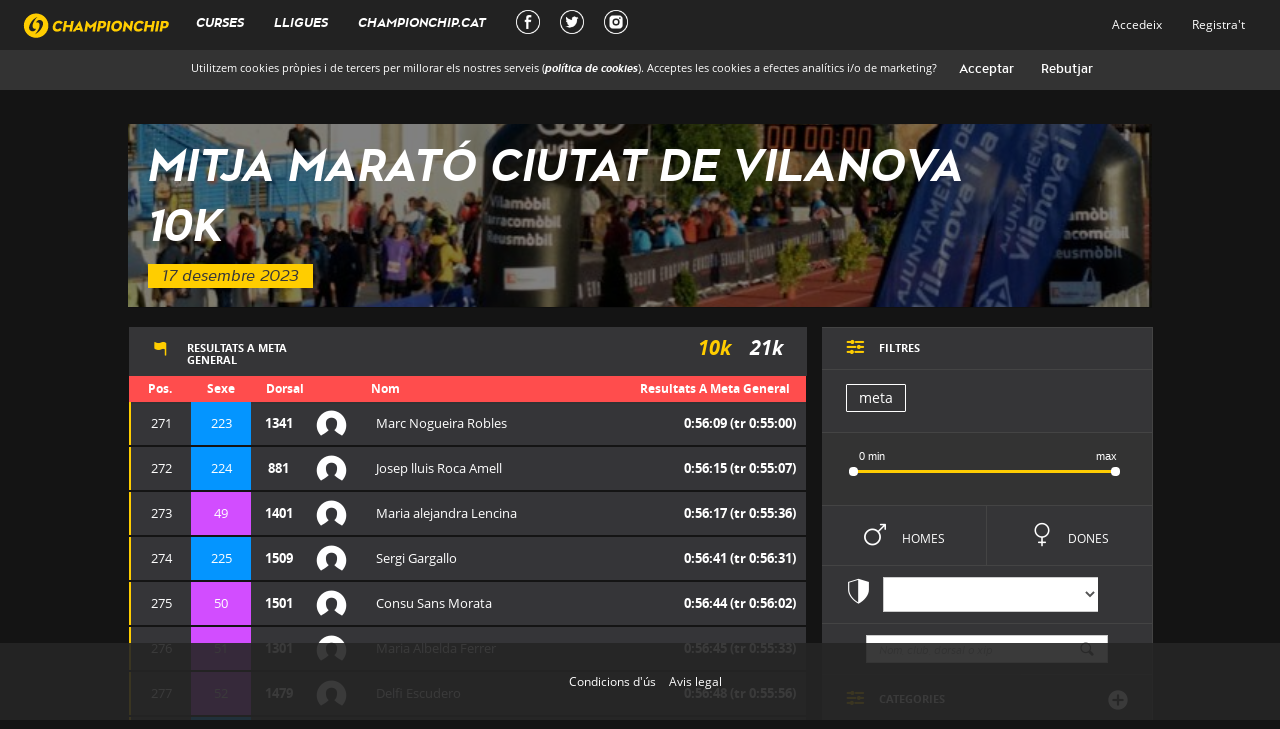

--- FILE ---
content_type: text/html; charset=utf-8
request_url: https://xipgroc.cat/ca/curses/MitjaVilanova2023/10k/resultats?ordre=finish_time&page=10&q%5Bamics%5D=&q%5Bclub%5D=&q%5Bdorsal_cont%5D=&q%5Bordre%5D=finish_time&q%5Bsexe_cont%5D=
body_size: 17380
content:
<!DOCTYPE html>

<html lang="ca">


<head>
  <script type="text/javascript">
(function(i,s,o,g,r,a,m){i['GoogleAnalyticsObject']=r;i[r]=i[r]||function(){
(i[r].q=i[r].q||[]).push(arguments)},i[r].l=1*new Date();a=s.createElement(o),
m=s.getElementsByTagName(o)[0];a.async=1;a.src=g;m.parentNode.insertBefore(a,m)
})(window,document,'script','//www.google-analytics.com/analytics.js','ga');
ga("create","UA-50830942-1","auto");
ga("send","pageview");
</script>

  <meta charset="utf-8">
  <meta http-equiv="X-UA-Compatible" content="IE=Edge,chrome=1">
  <meta name="viewport" content="width=device-width, initial-scale=1.0">

  <meta property="og:url"                content="https://xipgroc.cat/ca/curses/MitjaVilanova2023/10k/resultats" />
  <meta property="og:type"               content="fitness.course" />
  <meta property="og:title"              content="Championchip" />
  <meta property="og:description"        content="Resultats a MITJA MARATÓ Ciutat de Vilanova -10k" />
  <meta property="og:image"              content="https://xipgroc.cat/images/logo_groc_sensefons.png" />
  <meta property="fb:app_id"             content="100772156934580" />
    <meta property="fitness:distance:value" content="10.0" />
  <meta property="fitness:distance:units" content="km" />


  <title>Championchip</title>
  <meta name="csrf-param" content="authenticity_token" />
<meta name="csrf-token" content="Tg40I5Bc1U/UePiBe0aL15FvXq479ClEnEgHBYGLmsuRDoaLcB0fW1ShMEtygVXm8RukmjjkSpJEFd/O6SFKxg==" />
  <script>
    // Google Tag Manager
    (function(w,d,s,l,i){w[l]=w[l]||[];w[l].push({'gtm.start':
        new Date().getTime(),event:'gtm.js'});var f=d.getElementsByTagName(s)[0],
        j=d.createElement(s),dl=l!='dataLayer'?'&l='+l:'';j.async=true;j.src=
        'https://www.googletagmanager.com/gtm.js?id='+i+dl;f.parentNode.insertBefore(j,f);
    })(window,document,'script','dataLayer','GTM-P5CH7FC');

    // Configure consent (cookies, etc)
    window.dataLayer = window.dataLayer || [];
    function gtag() { window.dataLayer.push(arguments); }
    gtag('set', 'ads_data_redaction', true);
    gtag('consent', 'default', {
      ad_storage: 'denied',
      analytics_storage: 'denied',
      wait_for_update: 500,
    });
  </script>

  <link rel="stylesheet" media="all" href="/assets/application-bdb258da4fcf873d8162e0f6f33af9e87c956f76b3aee7ad95907c808395784e.css" data-turbolinks-track="true" />

  <!-- For third-generation iPad with high-resolution Retina display: -->
  <!-- Size should be 144 x 144 pixels -->
  <link rel="apple-touch-icon-precomposed" type="image/png" href="/apple-touch-icon-144x144-precomposed.png" sizes="144x144" />

  <!-- For iPhone with high-resolution Retina display: -->
  <!-- Size should be 114 x 114 pixels -->
  <link rel="apple-touch-icon-precomposed" type="image/png" href="/apple-touch-icon-114x114-precomposed.png" sizes="114x114" />

  <!-- For first- and second-generation iPad: -->
  <!-- Size should be 72 x 72 pixels -->
  <link rel="apple-touch-icon-precomposed" type="image/png" href="/apple-touch-icon-72x72-precomposed.png" sizes="72x72" />

  <!-- For non-Retina iPhone, iPod Touch, and Android 2.1+ devices: -->
  <!-- Size should be 57 x 57 pixels -->
  <link rel="apple-touch-icon-precomposed" type="image/png" href="/apple-touch-icon-precomposed.png" />

  <!-- For all other devices -->
  <!-- Size should be 32 x 32 pixels -->
  <link rel="shortcut icon" type="image/x-icon" href="/favicon.ico" />



  <script src="/assets/application-54af291b2b1403788621bdd328bfea2b0d2d4c380e655848087022e99bdfb175.js" data-turbolinks-track="true"></script>

  <link rel="manifest" href="/manifest.json">

</head>
<body >
<div class="fondo3"></div>
<div class="navbar navbar-fixed-top">
  <div class="container-fluid navbar-inner">

    <div class="navbar-header">
      <button type="button" class="navbar-toggle collapsed btn-navbar" data-toggle="collapse" data-target=".navbar-collapse">
        <span class="sr-only">Toggle navigation</span>
        <span class="icon-bar"></span>
        <span class="icon-bar"></span>
        <span class="icon-bar"></span>


      </button>
      <div class="navbar-brand brand main-mobile-links">
        <a href="/?locale=ca">
          <img src="/images/logo.svg"></img>
        </a>
      </div>
      
      <a href="/ca/chip_user/sign_in" class="navbar-user">
        <svg xmlns="http://www.w3.org/2000/svg" width="24" height="24" viewBox="0 0 24 24"  fill="currentColor"><path stroke="none" d="M0 0h24v24H0z" fill="none"/><path d="M12 2a5 5 0 1 1 -5 5l.005 -.217a5 5 0 0 1 4.995 -4.783z" /><path d="M14 14a5 5 0 0 1 5 5v1a2 2 0 0 1 -2 2h-10a2 2 0 0 1 -2 -2v-1a5 5 0 0 1 5 -5h4z" /></svg>
      </a>

    </div>

    <div class="collapse navbar-collapse main-mobile-links">
      
<ul class="nav navbar-nav main-nav">
  <li> <a id="cursas_link" data-type="html" class="main-link" data-remote="true" href="/curses?layout=false&amp;locale=ca">Curses</a></li>
  <li class="bottom-border"> <a id="lligues-link" data-type="html" class="main-link" data-remote="true" href="/ca/lligues?layout=false">Lligues</a></li>
  <li><a href="http://www.championchip.cat/web/" target="_blank" class="external-main-link">CHAMPIONCHIP.CAT</a></li>
  <li class="social-nav"><a href="https://www.facebook.com/XipGroc/" target="_blank" class="external-main-link social" title="Facebook Championchip"><div class="social-main-link facebook-social-main-link"></div></a></li>
  <li class="social-nav"><a href="https://twitter.com/xipgroc" target="_blank" class="external-main-link social" title="Twitter Championchip"><div class="social-main-link twitter-social-main-link"></div></a></li>
  <li class="social-nav"><a href="https://www.instagram.com/xipgroc/" target="_blank" class="external-main-link social" title="Instagram Championchip"><div class="social-main-link instagram-social-main-link"></div></a></li>
          <li class="visible-xs visible-sm "><a class="navbar-link" href="/ca/chip_user/sign_in">Accedeix</a></li>
          <li class="visible-xs visible-sm "><a href="/ca/chip_user/sign_up">Registra&#39;t</a></li>

</ul>

<ul class="nav navbar-nav right hidden-xs hidden-sm">
          <li class=""><a data-type="html" class="navbar-link main-link" data-remote="true" href="/ca/chip_user/sign_in?layout=false">Accedeix</a></li>
          <li class=""><a data-type="html" class="main-link" data-remote="true" href="/ca/chip_user/sign_up?layout=false">Registra&#39;t</a></li>
    

</ul>

    </div>
    <!--/.nav-collapse -->

  </div>
</div>
<div id="cookiesConsent">
  <p>
    Utilitzem cookies pròpies i de tercers per millorar els nostres serveis (<a href=/aviscookies?locale=ca target='_blank'>política de cookies</a>). Acceptes les cookies a efectes analítics i/o de marketing?
    <input id="cookiesConsentAccept" type="button" value="Acceptar">
    <input id="cookiesConsentReject" type="button" value="Rebutjar">
  </p>
</div>

<aside class="global-preloader">
  <span class="loader"></span>
</aside>

<div id="mainLoaderPlaceHolder"></div>
<div id="preventClick">

</div>





<div class="col-xs-12 col-sm-12  col-sm-offset-0 col-md-12 col-md-offset-0 col-lg-12 col-lg-offset-0 swipe-wrap main-layout-10 ">
  <div id="main-container" class="div-centered">
    <div id="wrapper">
      
      
      


<div class="subcurses">
  <var>SubCurses</var>
  <script type="text/javascript">
    $(document).ready( function () {
      XipGroc.Application.t.subcursas = {"index":{"titol_html":"Curses","cname":"Nom de la cursa","dist":"Distancia","from":"Desde","to":"Fins"},"show":{"resultats_html":"Resultats","at_finish_line_general":"a meta general","at":"a","results_at":"Resultats a ","pos":"Pos.","dorsal":"Dorsal","name":"Nom","surname":"Cognom","club":"Club","gender":"Sexe","cat":"Categoria","cats":"CATEGORIES","partial":"Parcial","male":"Home","female":"Dona","curses":"Curses","goal":"meta","start_time":"","parcial_temps_01":"k2,5","parcial_temps_02":"k5","parcial_temps_03":"k7,5","parcial_temps_04":"k20","parcial_temps_05":"k21","parcial_temps_06":"k25","parcial_temps_07":"k30","parcial_temps_08":"k35","parcial_temps_09":"k40","parcial_temps_10":"k40","parcial_temps_11":"k40","parcial_temps_12":"k40","parcial_temps_13":"k40","parcial_temps_14":"k40","parcial_temps_15":"k40","parcial_temps_16":"k40","parcial_temps_17":"k40","parcial_temps_18":"k40","parcial_temps_19":"k40","parcial_temps_20":"k40","parcial_temps_21":"k40","parcial_temps_22":"k40","parcial_temps_23":"k40","parcial_temps_24":"k40","parcial_temps_25":"k40","nom":"Classificació","finish_time":"Meta","empty_results":"Encara no hi ha cap resultat per aquest punt de control","filters":"FILTRES","other_types_of_filters":"ALTRES TIPUS DE FILTRES","filter_by_club":"FILTRAR PER CLUB","search_by_name":"Nom, club, dorsal o xip","no_results_found":"No s'han trobat resultats","submit":"Enviar","authentication":"Autenticació d'usuari","authentication_explanation":"Si us plau, introdueix el teu email i contrasenya de xipgroc.cat per poder descarregar el diploma amb foto.","not_yet_user":"Encara no ets usuari de xipgroc.cat?","auth_incorrect":"Email/contraseña incorrectos","server_error":"Hi ha hagut un error, si us plau intenta-ho més tard"},"res":{"real_t":"T. real","official_t":"T. oficial","pace":"Ritme","real_start":"Inici real","finish_hour":"Hora meta","cat":"Cat","category_pos":"Pos. categoria","club":"Club","race_start":"Inici cursa","gender":"Sexe","hour":"Hora","pos":"Pos","finish_pos":"Pos meta","dorsal":"Dorsal","position":"Posició","results_at":"Resultats a ","finished_in_position":" ha quedat en la posició ","with_a_time_of":" amb un temps de ","at":" a ","disqualified":"desqualificat","last_parcial":"Últim parcial","tm":"Temps","tr":"T.R","parcial_temps_01":"k2,5","parcial_temps_02":"k5","parcial_temps_03":"k7,5","parcial_temps_04":"k20","parcial_temps_05":"k21","parcial_temps_06":"k25","parcial_temps_07":"k30","parcial_temps_08":"k35","parcial_temps_09":"k40","parcial_temps_10":"k40","parcial_temps_11":"k40","parcial_temps_12":"k40","parcial_temps_13":"k40","parcial_temps_14":"k40","parcial_temps_15":"k40","parcial_temps_16":"k40","parcial_temps_17":"k40","parcial_temps_18":"k40","parcial_temps_19":"k40","parcial_temps_20":"k40","parcial_temps_21":"k40","parcial_temps_22":"k40","parcial_temps_23":"k40","parcial_temps_24":"k40","parcial_temps_25":"k40","no_actiu":"No ha sortit","sortida":"Sortida","finish":"Meta","finish_time":"Meta","positions":{"zero":"","one":"1 posició","other":"%{count} posicions"}},"curses":{"resultsView":"Veure resultats"},"corredors":{"tr":"T.R"},"partials_buttons":{"goal":"meta"}}
    });
  </script>
      <div class="clearfix"></div>
      <div class="col-md-12 col-xs-12 col-no-padding top-section">
  <div class="header-image running custom-image">
    <div class="hoverlay"></div>
    <p class="visible-xs"><span class="icon">8</span><span class="text">RESULTATS</span></p>

    <h1> <a href="/curses?locale=ca">MITJA MARATÓ Ciutat de Vilanova </a></h1>

    <h1 class="hidden-xs"> <a class="reset-link" href="/ca/curses/MitjaVilanova2023/10k/resultats">10k</a></h1>
    <flexbox> 17 desembre 2023</flexbox>

  </div>
  <input id="custom_header_image" type='hidden' value='/races_images/MitjaVilanova2022.jpg'>
      <div id="results-header-title" class="box visible-xs">
        <h2 class="results-title hidden-xs">
          <span class="icon">8</span>
              <span class="translation_missing" title="translation missing: ca.subcursas.header.resultats_html">Resultats Html</span> a 
        </h2>
        <h2 id="subcurses-selector" class="align-left">

                  <a class=" active" href="/ca/curses/MitjaVilanova2023/10k/resultats">10k</a>
                  <a class=" " href="/ca/curses/MitjaVilanova2023/21k/resultats">21k</a>

        </h2>

        <div class="clearfix"></div>
      </div>
</div>


  <script>
    var cats=[];
    cats.data =({
        "M":1,
        "MasF":1,
        "MasM":1,
        "SenF":1,
        "SenM":1,
        "Vt1F":1,
        "Vt1M":1,
        "Vt2F":1,
        "Vt2M":1,
        "Vt3F":1,
        "Vt3M":1,
    });
    subcursaId=11177;
  </script>

  <script>
//<![CDATA[

    window.current_chip_user = '';
            window.photo_for_all=false;

//]]>
</script>
  <!--Botons  creats en funció del num parcials que te la cursa-->
  <div class="row">

      <div class="credentials-overlay">
        <div class="col-sm-5 col-md-4 col-lg-4 col-centered">
          <div class="translucid-box">
            <div class="yellow-zone">
              <div class="close">X</div>
              <h2>AUTENTICACIÓ D&#39;USUARI</h2>
              <div class="box-separator"></div>
              <p>Si us plau, introdueix el teu email i contrasenya de xipgroc.cat per poder descarregar el diploma amb foto.</p>
              <form id="verify-chip-user-diploma" action="/ca/diploma/verify_chip_user/10k" accept-charset="UTF-8" data-remote="true" method="post"><input type="hidden" name="_method" value="patch" />
                  <div class="form-group">
                    <label class="col-sm-12 control-label col-no-padding">Email</label>
                    <div class="col-sm-12 col-no-padding">
                      <input type="email" name="email" id="email" class="col-xs-12" />
                    </div>
                    <div class="clearfix"></div>
                  </div>
                  <div class="form-group">
                    <label class="col-sm-12 control-label col-no-padding">Contrasenya</label>

                    <div class="col-sm-12 col-no-padding"> <input type="password" name="pass" id="pass" class="col-xs-12" autocomplete="off" /></div>
                    <div class="clearfix"></div>
                    <div id="error-credentials" class="client-error animated fadeInUp" style="display: none;">Email/contraseña incorrectos</div>
                    <div id="error-server" class="client-error animated fadeInUp" style="display: none;">Hi ha hagut un error, si us plau intenta-ho més tard</div>
                  </div>
                  <input type="hidden" name="do_save_credit_card" id="do_save_credit_card" value="false" />
                  <input type="submit" name="commit" value="Enviar" style="display: none;" data-disable-with="Enviar" /> 
</form>            </div>
            <div class="grey-zone">
              <input type="submit" name="commit" value="Enviar" onclick="$(&#39;#verify-chip-user-diploma&#39;).submit();" data-disable-with="Enviar" />
              <div class="box-separator"></div>
              <div class="text-left">
                    <p> Encara no ets usuari de xipgroc.cat? </p>
                    <p> <a target="_blank" href="/ca/chip_user/sign_up">Registra&#39;t</a> </p>
                    <p> <a target="_blank" href="/ca/chip_user/password/new">Has oblidat la contrasenya?</a> </p>
                <img class="logo" src="/images/logo.svg">
              </div>
            </div>
          </div>
        </div>
      </div>



    <div class="col-xs-12 space hidden-xs"></div>
    <div class="col-xs-12 col-md-4 col-md-push-8">

      <div class="resultats-filters">
        <div class="box bottom-separator col-xs-12 col-md-12 box-title">

          <h2><span id="icon-filter" class="icon">9</span>

            <div class="text"> FILTRES</div>
          </h2>
          <span class="visible-xs icon icon-plus collapsed" data-toggle="collapse" data-target="#hidden-filters"><a>1</a></span>
        </div>


        <div class="box bottom-separator col-xs-12 col-md-12">
          <ul class="pfilter">


  <!--Botó finish time-->
  <li><a id="finish_time" class="btn add-filter filter-group" filter-key="ordre" filter-value='finish_time' href=/ca/curses/MitjaVilanova2023/10k/resultats?cursa=MitjaVilanova2023&amp;id=10k>meta</a></li>

</ul>

        </div>
        <div class="clearfix"></div>

        <div class="box medium bottom-separator col-xs-12 col-md-12">
          <div class="row">
            <div class="col-xs-6" style="width: calc(100% );">
              <div class="layout-slider">
                <span><input id="slider-subcursa" type="slider" name="subcursa" class="add-filter slide-bar" value="0;90" data-mintime="0" data-maxtime="90"/></span>
              </div>
            </div>
          </div>
        </div>
        <div id="hidden-filters" class="collapse">

          <div class="sexfilter">
            <div class="bottom-separator col-xs-6 col-md-6 col-no-padding">
              <!--Botons Sexe-->

              <a id="sex-mas" class="box male add-filter filter-toggle" href=/ca/curses/MitjaVilanova2023/10k/resultats?cursa=MitjaVilanova2023&amp;id=10k>m <span>Homes</span></a>
            </div>
            <div class="bottom-separator col-xs-6 col-md-6 col-no-padding">
              <a id="sex-fem" class="box female add-filter filter-toggle" href=/ca/curses/MitjaVilanova2023/10k/resultats?cursa=MitjaVilanova2023&amp;id=10k>f <span>Dones</span></a>
            </div>
          </div>


              <div class="box filter-clubs bottom-separator col-xs-12 col-md-12">
                <form class="form-inline align-center" id="clubs-filter-form" action="/ca/curses/MitjaVilanova2023/10k/resultats" accept-charset="UTF-8" method="post"><input type="hidden" name="authenticity_token" value="l7cXs7xUIPgIubRKiAIzQxmVy5qR/TW4SAst7nGj/pRibk3eX35Ogzy+rR4X+taPPOuoMphI8BWmlrSxktoPfA==" />
                  <div class="form-group">
                    <div class="input-group">
                      <span class="icon">=</span>
                      <span class="text">
                        <select name="filter_by_club" id="filter_by_club" class="form-control add-filter filter-selector"><option value="" label=" "></option><option value="ACTIONRUN">ACTIONRUN</option>
<option value="C. E. MEDITERRANI">C. E. MEDITERRANI</option>
<option value="C.A. ATLETESVNG">C.A. ATLETESVNG</option>
<option value="CASAB">CASAB</option>
<option value="CLUB TRIATLÓ ATLES">CLUB TRIATLÓ ATLES</option>
<option value="CLUB TRIATLO SALOU ">CLUB TRIATLO SALOU </option>
<option value="CORREDORS.CAT">CORREDORS.CAT</option>
<option value="CORREM PER LA TERRA">CORREM PER LA TERRA</option>
<option value="CORRESOLIDARIS-BCN VOLUNTARIA">CORRESOLIDARIS-BCN VOLUNTARIA</option>
<option value="FAMILIA ">FAMILIA </option>
<option value="J&#39;ARRIBU CORTITOLDO">J&#39;ARRIBU CORTITOLDO</option>
<option value="JAB BERGA">JAB BERGA</option>
<option value="KAIZEN RUNNING">KAIZEN RUNNING</option>
<option value="PRAT TRIATLÓ 1994">PRAT TRIATLÓ 1994</option>
<option value="PRORUNNERS BARCELONA">PRORUNNERS BARCELONA</option>
<option value="R3 RIPOLLET TRIATLÓ">R3 RIPOLLET TRIATLÓ</option>
<option value="RATA RUNNERS">RATA RUNNERS</option>
<option value="SEDENTARIS.CAT ESTATE BCN">SEDENTARIS.CAT ESTATE BCN</option></select>
                      </span>
                    </div>
                  </div>
</form>              </div>



          <div class="box bottom-separator col-xs-12 col-md-12">
            <form class="form-inline align-center" id="resultat_provisional_search" action="/ca/subcursas/MitjaVilanova2023/10k/cerca" accept-charset="UTF-8" method="get">
                <div class="form-group">
                  <div class="input-group">
                    <input class="form-control add-filter" placeholder="Nom, club, dorsal o xip" type="text" name="q[dorsal_cont]" id="q_dorsal_cont" />
                    <input value="finish_time" type="hidden" name="q[ordre]" id="q_ordre" />
                    <input type="hidden" name="q[sexe]" id="q_sexe" />
                    <input type="hidden" name="q[nom_cont]" id="q_nom_cont" />
                    <input type="hidden" name="q[cognom_cont]" id="q_cognom_cont" />
                    <input type="hidden" name="q[club_cont]" id="q_club_cont" />
                    <div class="input-group-addon">h</div>
                  </div>
                </div>
</form>          </div>
          <div class="clearfix"></div>



            <div class="box box-title bottom-separator col-xs-12">
              <h2><span class="icon">9</span> <div class="text">CATEGORIES</div></h2>
              <span id="collapsable-categories-button" class="icon icon-plus collapsed hidden-xs" data-toggle="collapse" data-target="#collapsable-categories"><a>1</a></span>
            </div>
            <div class="clearfix"></div>
            <div id="collapsable-categories" class="collapse box bottom-separator col-xs-12 col-md-12">
              <ul class="pfilter">
      <li><a id="General" filter-key="category" class="btn add-filter filter-group active" filter-value="General">
        General</a></li>
      <li><a id="MasF" filter-key="category" class="btn add-filter filter-group" filter-value="MasF">
        MasF</a></li>
      <li><a id="MasM" filter-key="category" class="btn add-filter filter-group" filter-value="MasM">
        MasM</a></li>
      <li><a id="SenF" filter-key="category" class="btn add-filter filter-group" filter-value="SenF">
        SenF</a></li>
      <li><a id="SenM" filter-key="category" class="btn add-filter filter-group" filter-value="SenM">
        SenM</a></li>
      <li><a id="Vt1F" filter-key="category" class="btn add-filter filter-group" filter-value="Vt1F">
        Vt1F</a></li>
      <li><a id="Vt1M" filter-key="category" class="btn add-filter filter-group" filter-value="Vt1M">
        Vt1M</a></li>
      <li><a id="Vt2F" filter-key="category" class="btn add-filter filter-group" filter-value="Vt2F">
        Vt2F</a></li>
      <li><a id="Vt2M" filter-key="category" class="btn add-filter filter-group" filter-value="Vt2M">
        Vt2M</a></li>
      <li><a id="Vt3F" filter-key="category" class="btn add-filter filter-group" filter-value="Vt3F">
        Vt3F</a></li>
      <li><a id="Vt3M" filter-key="category" class="btn add-filter filter-group" filter-value="Vt3M">
        Vt3M</a></li>
</ul>


            </div>
            </div>
            <div class="clearfix"></div>
      </div>

      <div class="hidden-xs hidden-sm">
        <div class="col-md-12 col-no-padding">
                    <a class="banner" href="http://www.championchip.cat/web/comprar-xip/" target="_blank"><img src="/banner.jpg"/>

          </a>
        </div>
      </div>
      <div class="race-legal">
        <p>L'Usuari s'obliga a abstenir-se d'utilitzar el Servei amb fins o efectes il·lícits, contraris al que estableixen les <a style="color:#FFDA22" href="https://xipgroc.cat/termesicondicions?locale=ca">Condicions Generals</a>, lesius dels drets i interessos de tercers, o que de qualsevol forma puguin danyar, inutilitzar, sobrecarregar o deteriorar el servei o impedir la normal utilització o gaudi del Servei per part dels Usuaris. Queda prohibida la còpia de les base de dades de resultats de competicions per a usos comercials propis no autoritzats expressament per CHAMPIONCHIP.<br><a style="color:#FFDA22" href="https://xipgroc.cat/avislegal?locale=ca">Avis legal</a></p>
      </div>
    </div>


    <div class="text-left col-xs-12 mv-title col-md-8 col-md-pull-4">

      <div id="results-header-title" class="box hidden-xs">
        <h2 class="results-title hidden-xs">
          <span class="icon">8</span>
              <div class="text"> Resultats a meta general</div>
        </h2>
        <h2 id="subcurses-selector" class="align-right">
                      <a class=" active" href="/ca/curses/MitjaVilanova2023/10k/resultats">10k</a>
                      <a class=" " href="/ca/curses/MitjaVilanova2023/21k/resultats">21k</a>
        </h2>

        <div class="clearfix"></div>
      </div>

          <table id="resultats" class="resultats finalitzada"  race-date="2023-12-17">
            <tr class="header">
            <th colspan="2" class="align-center" style="padding-right:0px;"><span class="icon visible-xs">a</span><span class="hidden-xs">Pos.</span></th>
            <th class="align-center" style="padding-right:0px;"><span class="icon visible-xs"></span><span class="hidden-xs">Sexe</span></th>
            <th colspan="2" style="padding-left:15px;"><span class="icon visible-xs" style="margin-left:0;">s</span><span class="hidden-xs">Dorsal</span></th>
            <th class="align-left"><span class="icon visible-xs">i</span><span class="hidden-xs">Nom</span></th>
            <th class="align-right">
              <span class="icon visible-xs">y</span>
              <span class="result-title hidden-xs">
              <div class="text"> Resultats a meta general</div>
            </span>
              </th>
            </tr>
            <tr class="big-space hidden-xs"></tr>

            
    <tr class="resultrow animated collapsed">
      <td class="row0 pos align-center position"></td>


          <td class="row1 pos align-center position ">
                271
          </td>
          <td class="row2 pos align-center position-sex male ">
                223
          </td>

      <td class="row3 align-center left-padding right-padding">1341</td>
          <td class="row3 left-padding">
            <div class="im-wrapper t">
                  <span class="icon">i</span>
            </div>
          </td>
      <td class="row4 collapse-target left-padding" data-toggle="collapse" data-target="#mas-info33568611">Marc Nogueira Robles</td>
      <td class="row5 collapse-target align-right right-padding collapsable" data-toggle="collapse" data-target="#mas-info33568611">
              0:56:09
              <span class="hidden-xs" id="33568611-span-temps_actual-2">  (tr 0:55:00)</span>
      </td>

      <td id="33568611-diploma" class="row5 align-right right-padding thidden hidden diploma-fotos-row">

                    <a target="_blank" id="11177" class="diploma_link" href="/ca/curses/MitjaVilanova2023/10k/resultats/33568611/diploma.pdf">
                        <span class="hidden-xs"> diploma: </span>
                        <span class="diploma icon">d</span>
</a>      </td>
    </tr>
    
 
    <tr class="bottom-border graph_ajax_update">
      <td colspan="8">

         <div id="mas-info33568611" class="collapse">
  <div class="row ">
    <div class="col-xs-6 col-sm-3 col-md-3 col-lg-3 result-field">
      <div class="col-xs-12 col-sm-12">
        <p id="33568611-p_temps_real"><strong>T. real:</strong>
              00:55:00</p>
        </p>
      </div>
        <div class="col-xs-12 col-sm-12 result-field">
          <p id="33568611-p_temps_oficial"><strong>T. oficial:</strong>
                00:56:09
            </p>
        </div>
    </div>
    <div class="col-xs-6 col-sm-3 col-md-3 col-lg-3">
      <div class="col-xs-12 col-sm-12 result-field">
        <p><strong>Inici real:</strong>
              09:31:21
        </p>
      </div>
      <div class="col-xs-12 col-sm-12 result-field">
        <p id="33568611-p_hora_meta"><strong>Hora meta:</strong>
              10:26:21
        </p>
      </div>
    </div>
    <div class="col-xs-6 col-sm-3 col-md-3 col-lg-3">
      <div class="col-xs-12 col-sm-12 result-field"><p><strong>Cat:</strong><span class="category-name">SenM</span></p></div>
      <div class="col-xs-12 col-sm-12 result-field">
        <p id="33568611-p_pos_categoria"><strong>Pos. categoria:</strong>

              <span class="category-pos">64</span>
        </p>
      </div>
    </div>
    <div class="col-xs-6 col-sm-3 col-md-3 col-lg-3">
      <div class="col-xs-12 col-sm-12 result-field">
        <p><strong>Inici cursa:</strong>9:30:12</p></div>
      <div class="col-xs-12 col-sm-12 result-field"><p><strong>Sexe:</strong>M</p></div>
    </div>
    <div class="col-xs-12 col-sm-12 col-md-12 col-lg-12">
      <div class="col-xs-6 col-sm-6 result-field">
        <p id="33568611-p_ritme"><strong>Ritme:</strong>
          5:30 min/km
        </p>
      </div>
      <div class="col-xs-6 col-sm-6 result-field club-field">
        <p><strong>Club:</strong>
              
        </p>
      </div>
    </div>
    <div class="col-xs-12 col-sm-12 col-md-12 col-lg-12">
      <div class="col-xs-6 col-sm-6 result-field">
      </div>
      <div class="col-xs-6 col-sm-6 result-field social">
        <a href="https://twitter.com/intent/tweet?text=Marc%20Nogueira%20Robles.%20Pos:%20271,%200:55:00,%20MITJA%20MARAT%C3%93%20Ciutat%20de%20Vilanova%20-10k&url=https://xipgroc.cat/ca/curses/MitjaVilanova2023/10k/resultats&hashtags=running,championchip&related=lligachip" target="_blank" alt ="Tweet"><span class="icon">ñ</span></a>
        <a onClick="window.open('https://www.facebook.com/dialog/feed?app_id=100772156934580&amp;display=popup&amp;link=https://xipgroc.cat/ca/curses/MitjaVilanova2023/10k/resultats/1341&amp;redirect_uri=https://xipgroc.cat/ca/curses/MitjaVilanova2023/10k/resultats%23close_window?','sharer','toolbar=0,status=0,width=1024,height=548');" href="javascript: void(0)"><span class="icon">x</span></a>
      </div>
    </div>
  </div>

  <div class="parcials-data">
    <div class="bottom-separator col-no-padding col-xs-12 col-sm-12" id="parcials-33568611">
      <!-- Inici Parcials-->
      <!-- Fi Parcials  -->
    </div>
  </div>
</div>

      </td>
    </tr>
    <tr class="space animated"></tr>
    

    <tr class="resultrow animated collapsed">
      <td class="row0 pos align-center position"></td>


          <td class="row1 pos align-center position ">
                272
          </td>
          <td class="row2 pos align-center position-sex male ">
                224
          </td>

      <td class="row3 align-center left-padding right-padding">881</td>
          <td class="row3 left-padding">
            <div class="im-wrapper t">
                  <span class="icon">i</span>
            </div>
          </td>
      <td class="row4 collapse-target left-padding" data-toggle="collapse" data-target="#mas-info33567756">Josep lluis Roca Amell</td>
      <td class="row5 collapse-target align-right right-padding collapsable" data-toggle="collapse" data-target="#mas-info33567756">
              0:56:15
              <span class="hidden-xs" id="33567756-span-temps_actual-2">  (tr 0:55:07)</span>
      </td>

      <td id="33567756-diploma" class="row5 align-right right-padding thidden hidden diploma-fotos-row">

                    <a target="_blank" id="11177" class="diploma_link" href="/ca/curses/MitjaVilanova2023/10k/resultats/33567756/diploma.pdf">
                        <span class="hidden-xs"> diploma: </span>
                        <span class="diploma icon">d</span>
</a>      </td>
    </tr>
    
 
    <tr class="bottom-border graph_ajax_update">
      <td colspan="8">

         <div id="mas-info33567756" class="collapse">
  <div class="row ">
    <div class="col-xs-6 col-sm-3 col-md-3 col-lg-3 result-field">
      <div class="col-xs-12 col-sm-12">
        <p id="33567756-p_temps_real"><strong>T. real:</strong>
              00:55:07</p>
        </p>
      </div>
        <div class="col-xs-12 col-sm-12 result-field">
          <p id="33567756-p_temps_oficial"><strong>T. oficial:</strong>
                00:56:15
            </p>
        </div>
    </div>
    <div class="col-xs-6 col-sm-3 col-md-3 col-lg-3">
      <div class="col-xs-12 col-sm-12 result-field">
        <p><strong>Inici real:</strong>
              09:31:20
        </p>
      </div>
      <div class="col-xs-12 col-sm-12 result-field">
        <p id="33567756-p_hora_meta"><strong>Hora meta:</strong>
              10:26:27
        </p>
      </div>
    </div>
    <div class="col-xs-6 col-sm-3 col-md-3 col-lg-3">
      <div class="col-xs-12 col-sm-12 result-field"><p><strong>Cat:</strong><span class="category-name">Vt3M</span></p></div>
      <div class="col-xs-12 col-sm-12 result-field">
        <p id="33567756-p_pos_categoria"><strong>Pos. categoria:</strong>

              <span class="category-pos">27</span>
        </p>
      </div>
    </div>
    <div class="col-xs-6 col-sm-3 col-md-3 col-lg-3">
      <div class="col-xs-12 col-sm-12 result-field">
        <p><strong>Inici cursa:</strong>9:30:12</p></div>
      <div class="col-xs-12 col-sm-12 result-field"><p><strong>Sexe:</strong>M</p></div>
    </div>
    <div class="col-xs-12 col-sm-12 col-md-12 col-lg-12">
      <div class="col-xs-6 col-sm-6 result-field">
        <p id="33567756-p_ritme"><strong>Ritme:</strong>
          5:31 min/km
        </p>
      </div>
      <div class="col-xs-6 col-sm-6 result-field club-field">
        <p><strong>Club:</strong>
              grup roca running club
        </p>
      </div>
    </div>
    <div class="col-xs-12 col-sm-12 col-md-12 col-lg-12">
      <div class="col-xs-6 col-sm-6 result-field">
      </div>
      <div class="col-xs-6 col-sm-6 result-field social">
        <a href="https://twitter.com/intent/tweet?text=Josep%20lluis%20Roca%20Amell.%20Pos:%20272,%200:55:07,%20MITJA%20MARAT%C3%93%20Ciutat%20de%20Vilanova%20-10k&url=https://xipgroc.cat/ca/curses/MitjaVilanova2023/10k/resultats&hashtags=running,championchip&related=lligachip" target="_blank" alt ="Tweet"><span class="icon">ñ</span></a>
        <a onClick="window.open('https://www.facebook.com/dialog/feed?app_id=100772156934580&amp;display=popup&amp;link=https://xipgroc.cat/ca/curses/MitjaVilanova2023/10k/resultats/881&amp;redirect_uri=https://xipgroc.cat/ca/curses/MitjaVilanova2023/10k/resultats%23close_window?','sharer','toolbar=0,status=0,width=1024,height=548');" href="javascript: void(0)"><span class="icon">x</span></a>
      </div>
    </div>
  </div>

  <div class="parcials-data">
    <div class="bottom-separator col-no-padding col-xs-12 col-sm-12" id="parcials-33567756">
      <!-- Inici Parcials-->
      <!-- Fi Parcials  -->
    </div>
  </div>
</div>

      </td>
    </tr>
    <tr class="space animated"></tr>
    

    <tr class="resultrow animated collapsed">
      <td class="row0 pos align-center position"></td>


          <td class="row1 pos align-center position ">
                273
          </td>
          <td class="row2 pos align-center position-sex female ">
                49
          </td>

      <td class="row3 align-center left-padding right-padding">1401</td>
          <td class="row3 left-padding">
            <div class="im-wrapper t">
                  <span class="icon">i</span>
            </div>
          </td>
      <td class="row4 collapse-target left-padding" data-toggle="collapse" data-target="#mas-info33568938">Maria alejandra Lencina</td>
      <td class="row5 collapse-target align-right right-padding collapsable" data-toggle="collapse" data-target="#mas-info33568938">
              0:56:17
              <span class="hidden-xs" id="33568938-span-temps_actual-2">  (tr 0:55:36)</span>
      </td>

      <td id="33568938-diploma" class="row5 align-right right-padding thidden hidden diploma-fotos-row">

                    <a target="_blank" id="11177" class="diploma_link" href="/ca/curses/MitjaVilanova2023/10k/resultats/33568938/diploma.pdf">
                        <span class="hidden-xs"> diploma: </span>
                        <span class="diploma icon">d</span>
</a>      </td>
    </tr>
    
 
    <tr class="bottom-border graph_ajax_update">
      <td colspan="8">

         <div id="mas-info33568938" class="collapse">
  <div class="row ">
    <div class="col-xs-6 col-sm-3 col-md-3 col-lg-3 result-field">
      <div class="col-xs-12 col-sm-12">
        <p id="33568938-p_temps_real"><strong>T. real:</strong>
              00:55:36</p>
        </p>
      </div>
        <div class="col-xs-12 col-sm-12 result-field">
          <p id="33568938-p_temps_oficial"><strong>T. oficial:</strong>
                00:56:17
            </p>
        </div>
    </div>
    <div class="col-xs-6 col-sm-3 col-md-3 col-lg-3">
      <div class="col-xs-12 col-sm-12 result-field">
        <p><strong>Inici real:</strong>
              09:30:53
        </p>
      </div>
      <div class="col-xs-12 col-sm-12 result-field">
        <p id="33568938-p_hora_meta"><strong>Hora meta:</strong>
              10:26:29
        </p>
      </div>
    </div>
    <div class="col-xs-6 col-sm-3 col-md-3 col-lg-3">
      <div class="col-xs-12 col-sm-12 result-field"><p><strong>Cat:</strong><span class="category-name">SenF</span></p></div>
      <div class="col-xs-12 col-sm-12 result-field">
        <p id="33568938-p_pos_categoria"><strong>Pos. categoria:</strong>

              <span class="category-pos">23</span>
        </p>
      </div>
    </div>
    <div class="col-xs-6 col-sm-3 col-md-3 col-lg-3">
      <div class="col-xs-12 col-sm-12 result-field">
        <p><strong>Inici cursa:</strong>9:30:12</p></div>
      <div class="col-xs-12 col-sm-12 result-field"><p><strong>Sexe:</strong>F</p></div>
    </div>
    <div class="col-xs-12 col-sm-12 col-md-12 col-lg-12">
      <div class="col-xs-6 col-sm-6 result-field">
        <p id="33568938-p_ritme"><strong>Ritme:</strong>
          5:34 min/km
        </p>
      </div>
      <div class="col-xs-6 col-sm-6 result-field club-field">
        <p><strong>Club:</strong>
              
        </p>
      </div>
    </div>
    <div class="col-xs-12 col-sm-12 col-md-12 col-lg-12">
      <div class="col-xs-6 col-sm-6 result-field">
      </div>
      <div class="col-xs-6 col-sm-6 result-field social">
        <a href="https://twitter.com/intent/tweet?text=Maria%20alejandra%20Lencina.%20Pos:%20273,%200:55:36,%20MITJA%20MARAT%C3%93%20Ciutat%20de%20Vilanova%20-10k&url=https://xipgroc.cat/ca/curses/MitjaVilanova2023/10k/resultats&hashtags=running,championchip&related=lligachip" target="_blank" alt ="Tweet"><span class="icon">ñ</span></a>
        <a onClick="window.open('https://www.facebook.com/dialog/feed?app_id=100772156934580&amp;display=popup&amp;link=https://xipgroc.cat/ca/curses/MitjaVilanova2023/10k/resultats/1401&amp;redirect_uri=https://xipgroc.cat/ca/curses/MitjaVilanova2023/10k/resultats%23close_window?','sharer','toolbar=0,status=0,width=1024,height=548');" href="javascript: void(0)"><span class="icon">x</span></a>
      </div>
    </div>
  </div>

  <div class="parcials-data">
    <div class="bottom-separator col-no-padding col-xs-12 col-sm-12" id="parcials-33568938">
      <!-- Inici Parcials-->
      <!-- Fi Parcials  -->
    </div>
  </div>
</div>

      </td>
    </tr>
    <tr class="space animated"></tr>
    

    <tr class="resultrow animated collapsed">
      <td class="row0 pos align-center position"></td>


          <td class="row1 pos align-center position ">
                274
          </td>
          <td class="row2 pos align-center position-sex male ">
                225
          </td>

      <td class="row3 align-center left-padding right-padding">1509</td>
          <td class="row3 left-padding">
            <div class="im-wrapper t">
                  <span class="icon">i</span>
            </div>
          </td>
      <td class="row4 collapse-target left-padding" data-toggle="collapse" data-target="#mas-info33569619">Sergi Gargallo</td>
      <td class="row5 collapse-target align-right right-padding collapsable" data-toggle="collapse" data-target="#mas-info33569619">
              0:56:41
              <span class="hidden-xs" id="33569619-span-temps_actual-2">  (tr 0:56:31)</span>
      </td>

      <td id="33569619-diploma" class="row5 align-right right-padding thidden hidden diploma-fotos-row">

                    <a target="_blank" id="11177" class="diploma_link" href="/ca/curses/MitjaVilanova2023/10k/resultats/33569619/diploma.pdf">
                        <span class="hidden-xs"> diploma: </span>
                        <span class="diploma icon">d</span>
</a>      </td>
    </tr>
    
 
    <tr class="bottom-border graph_ajax_update">
      <td colspan="8">

         <div id="mas-info33569619" class="collapse">
  <div class="row ">
    <div class="col-xs-6 col-sm-3 col-md-3 col-lg-3 result-field">
      <div class="col-xs-12 col-sm-12">
        <p id="33569619-p_temps_real"><strong>T. real:</strong>
              00:56:31</p>
        </p>
      </div>
        <div class="col-xs-12 col-sm-12 result-field">
          <p id="33569619-p_temps_oficial"><strong>T. oficial:</strong>
                00:56:41
            </p>
        </div>
    </div>
    <div class="col-xs-6 col-sm-3 col-md-3 col-lg-3">
      <div class="col-xs-12 col-sm-12 result-field">
        <p><strong>Inici real:</strong>
              09:30:23
        </p>
      </div>
      <div class="col-xs-12 col-sm-12 result-field">
        <p id="33569619-p_hora_meta"><strong>Hora meta:</strong>
              10:26:53
        </p>
      </div>
    </div>
    <div class="col-xs-6 col-sm-3 col-md-3 col-lg-3">
      <div class="col-xs-12 col-sm-12 result-field"><p><strong>Cat:</strong><span class="category-name">Vt1M</span></p></div>
      <div class="col-xs-12 col-sm-12 result-field">
        <p id="33569619-p_pos_categoria"><strong>Pos. categoria:</strong>

              <span class="category-pos">60</span>
        </p>
      </div>
    </div>
    <div class="col-xs-6 col-sm-3 col-md-3 col-lg-3">
      <div class="col-xs-12 col-sm-12 result-field">
        <p><strong>Inici cursa:</strong>9:30:12</p></div>
      <div class="col-xs-12 col-sm-12 result-field"><p><strong>Sexe:</strong>M</p></div>
    </div>
    <div class="col-xs-12 col-sm-12 col-md-12 col-lg-12">
      <div class="col-xs-6 col-sm-6 result-field">
        <p id="33569619-p_ritme"><strong>Ritme:</strong>
          5:40 min/km
        </p>
      </div>
      <div class="col-xs-6 col-sm-6 result-field club-field">
        <p><strong>Club:</strong>
              
        </p>
      </div>
    </div>
    <div class="col-xs-12 col-sm-12 col-md-12 col-lg-12">
      <div class="col-xs-6 col-sm-6 result-field">
      </div>
      <div class="col-xs-6 col-sm-6 result-field social">
        <a href="https://twitter.com/intent/tweet?text=Sergi%20Gargallo.%20Pos:%20274,%200:56:31,%20MITJA%20MARAT%C3%93%20Ciutat%20de%20Vilanova%20-10k&url=https://xipgroc.cat/ca/curses/MitjaVilanova2023/10k/resultats&hashtags=running,championchip&related=lligachip" target="_blank" alt ="Tweet"><span class="icon">ñ</span></a>
        <a onClick="window.open('https://www.facebook.com/dialog/feed?app_id=100772156934580&amp;display=popup&amp;link=https://xipgroc.cat/ca/curses/MitjaVilanova2023/10k/resultats/1509&amp;redirect_uri=https://xipgroc.cat/ca/curses/MitjaVilanova2023/10k/resultats%23close_window?','sharer','toolbar=0,status=0,width=1024,height=548');" href="javascript: void(0)"><span class="icon">x</span></a>
      </div>
    </div>
  </div>

  <div class="parcials-data">
    <div class="bottom-separator col-no-padding col-xs-12 col-sm-12" id="parcials-33569619">
      <!-- Inici Parcials-->
      <!-- Fi Parcials  -->
    </div>
  </div>
</div>

      </td>
    </tr>
    <tr class="space animated"></tr>
    

    <tr class="resultrow animated collapsed">
      <td class="row0 pos align-center position"></td>


          <td class="row1 pos align-center position ">
                275
          </td>
          <td class="row2 pos align-center position-sex female ">
                50
          </td>

      <td class="row3 align-center left-padding right-padding">1501</td>
          <td class="row3 left-padding">
            <div class="im-wrapper t">
                  <span class="icon">i</span>
            </div>
          </td>
      <td class="row4 collapse-target left-padding" data-toggle="collapse" data-target="#mas-info33569565">Consu Sans Morata</td>
      <td class="row5 collapse-target align-right right-padding collapsable" data-toggle="collapse" data-target="#mas-info33569565">
              0:56:44
              <span class="hidden-xs" id="33569565-span-temps_actual-2">  (tr 0:56:02)</span>
      </td>

      <td id="33569565-diploma" class="row5 align-right right-padding thidden hidden diploma-fotos-row">

                    <a target="_blank" id="11177" class="diploma_link" href="/ca/curses/MitjaVilanova2023/10k/resultats/33569565/diploma.pdf">
                        <span class="hidden-xs"> diploma: </span>
                        <span class="diploma icon">d</span>
</a>      </td>
    </tr>
    
 
    <tr class="bottom-border graph_ajax_update">
      <td colspan="8">

         <div id="mas-info33569565" class="collapse">
  <div class="row ">
    <div class="col-xs-6 col-sm-3 col-md-3 col-lg-3 result-field">
      <div class="col-xs-12 col-sm-12">
        <p id="33569565-p_temps_real"><strong>T. real:</strong>
              00:56:02</p>
        </p>
      </div>
        <div class="col-xs-12 col-sm-12 result-field">
          <p id="33569565-p_temps_oficial"><strong>T. oficial:</strong>
                00:56:44
            </p>
        </div>
    </div>
    <div class="col-xs-6 col-sm-3 col-md-3 col-lg-3">
      <div class="col-xs-12 col-sm-12 result-field">
        <p><strong>Inici real:</strong>
              09:30:54
        </p>
      </div>
      <div class="col-xs-12 col-sm-12 result-field">
        <p id="33569565-p_hora_meta"><strong>Hora meta:</strong>
              10:26:56
        </p>
      </div>
    </div>
    <div class="col-xs-6 col-sm-3 col-md-3 col-lg-3">
      <div class="col-xs-12 col-sm-12 result-field"><p><strong>Cat:</strong><span class="category-name">Vt2F</span></p></div>
      <div class="col-xs-12 col-sm-12 result-field">
        <p id="33569565-p_pos_categoria"><strong>Pos. categoria:</strong>

              <span class="category-pos">14</span>
        </p>
      </div>
    </div>
    <div class="col-xs-6 col-sm-3 col-md-3 col-lg-3">
      <div class="col-xs-12 col-sm-12 result-field">
        <p><strong>Inici cursa:</strong>9:30:12</p></div>
      <div class="col-xs-12 col-sm-12 result-field"><p><strong>Sexe:</strong>F</p></div>
    </div>
    <div class="col-xs-12 col-sm-12 col-md-12 col-lg-12">
      <div class="col-xs-6 col-sm-6 result-field">
        <p id="33569565-p_ritme"><strong>Ritme:</strong>
          5:37 min/km
        </p>
      </div>
      <div class="col-xs-6 col-sm-6 result-field club-field">
        <p><strong>Club:</strong>
              olimpicament
        </p>
      </div>
    </div>
    <div class="col-xs-12 col-sm-12 col-md-12 col-lg-12">
      <div class="col-xs-6 col-sm-6 result-field">
      </div>
      <div class="col-xs-6 col-sm-6 result-field social">
        <a href="https://twitter.com/intent/tweet?text=Consu%20Sans%20Morata.%20Pos:%20275,%200:56:02,%20MITJA%20MARAT%C3%93%20Ciutat%20de%20Vilanova%20-10k&url=https://xipgroc.cat/ca/curses/MitjaVilanova2023/10k/resultats&hashtags=running,championchip&related=lligachip" target="_blank" alt ="Tweet"><span class="icon">ñ</span></a>
        <a onClick="window.open('https://www.facebook.com/dialog/feed?app_id=100772156934580&amp;display=popup&amp;link=https://xipgroc.cat/ca/curses/MitjaVilanova2023/10k/resultats/1501&amp;redirect_uri=https://xipgroc.cat/ca/curses/MitjaVilanova2023/10k/resultats%23close_window?','sharer','toolbar=0,status=0,width=1024,height=548');" href="javascript: void(0)"><span class="icon">x</span></a>
      </div>
    </div>
  </div>

  <div class="parcials-data">
    <div class="bottom-separator col-no-padding col-xs-12 col-sm-12" id="parcials-33569565">
      <!-- Inici Parcials-->
      <!-- Fi Parcials  -->
    </div>
  </div>
</div>

      </td>
    </tr>
    <tr class="space animated"></tr>
    

    <tr class="resultrow animated collapsed">
      <td class="row0 pos align-center position"></td>


          <td class="row1 pos align-center position ">
                276
          </td>
          <td class="row2 pos align-center position-sex female ">
                51
          </td>

      <td class="row3 align-center left-padding right-padding">1301</td>
          <td class="row3 left-padding">
            <div class="im-wrapper t">
                  <span class="icon">i</span>
            </div>
          </td>
      <td class="row4 collapse-target left-padding" data-toggle="collapse" data-target="#mas-info33568311">Maria Albelda Ferrer</td>
      <td class="row5 collapse-target align-right right-padding collapsable" data-toggle="collapse" data-target="#mas-info33568311">
              0:56:45
              <span class="hidden-xs" id="33568311-span-temps_actual-2">  (tr 0:55:33)</span>
      </td>

      <td id="33568311-diploma" class="row5 align-right right-padding thidden hidden diploma-fotos-row">

                    <a target="_blank" id="11177" class="diploma_link" href="/ca/curses/MitjaVilanova2023/10k/resultats/33568311/diploma.pdf">
                        <span class="hidden-xs"> diploma: </span>
                        <span class="diploma icon">d</span>
</a>      </td>
    </tr>
    
 
    <tr class="bottom-border graph_ajax_update">
      <td colspan="8">

         <div id="mas-info33568311" class="collapse">
  <div class="row ">
    <div class="col-xs-6 col-sm-3 col-md-3 col-lg-3 result-field">
      <div class="col-xs-12 col-sm-12">
        <p id="33568311-p_temps_real"><strong>T. real:</strong>
              00:55:33</p>
        </p>
      </div>
        <div class="col-xs-12 col-sm-12 result-field">
          <p id="33568311-p_temps_oficial"><strong>T. oficial:</strong>
                00:56:45
            </p>
        </div>
    </div>
    <div class="col-xs-6 col-sm-3 col-md-3 col-lg-3">
      <div class="col-xs-12 col-sm-12 result-field">
        <p><strong>Inici real:</strong>
              09:31:25
        </p>
      </div>
      <div class="col-xs-12 col-sm-12 result-field">
        <p id="33568311-p_hora_meta"><strong>Hora meta:</strong>
              10:26:57
        </p>
      </div>
    </div>
    <div class="col-xs-6 col-sm-3 col-md-3 col-lg-3">
      <div class="col-xs-12 col-sm-12 result-field"><p><strong>Cat:</strong><span class="category-name">SenF</span></p></div>
      <div class="col-xs-12 col-sm-12 result-field">
        <p id="33568311-p_pos_categoria"><strong>Pos. categoria:</strong>

              <span class="category-pos">24</span>
        </p>
      </div>
    </div>
    <div class="col-xs-6 col-sm-3 col-md-3 col-lg-3">
      <div class="col-xs-12 col-sm-12 result-field">
        <p><strong>Inici cursa:</strong>9:30:12</p></div>
      <div class="col-xs-12 col-sm-12 result-field"><p><strong>Sexe:</strong>F</p></div>
    </div>
    <div class="col-xs-12 col-sm-12 col-md-12 col-lg-12">
      <div class="col-xs-6 col-sm-6 result-field">
        <p id="33568311-p_ritme"><strong>Ritme:</strong>
          5:34 min/km
        </p>
      </div>
      <div class="col-xs-6 col-sm-6 result-field club-field">
        <p><strong>Club:</strong>
              olimpicament
        </p>
      </div>
    </div>
    <div class="col-xs-12 col-sm-12 col-md-12 col-lg-12">
      <div class="col-xs-6 col-sm-6 result-field">
      </div>
      <div class="col-xs-6 col-sm-6 result-field social">
        <a href="https://twitter.com/intent/tweet?text=Maria%20Albelda%20Ferrer.%20Pos:%20276,%200:55:33,%20MITJA%20MARAT%C3%93%20Ciutat%20de%20Vilanova%20-10k&url=https://xipgroc.cat/ca/curses/MitjaVilanova2023/10k/resultats&hashtags=running,championchip&related=lligachip" target="_blank" alt ="Tweet"><span class="icon">ñ</span></a>
        <a onClick="window.open('https://www.facebook.com/dialog/feed?app_id=100772156934580&amp;display=popup&amp;link=https://xipgroc.cat/ca/curses/MitjaVilanova2023/10k/resultats/1301&amp;redirect_uri=https://xipgroc.cat/ca/curses/MitjaVilanova2023/10k/resultats%23close_window?','sharer','toolbar=0,status=0,width=1024,height=548');" href="javascript: void(0)"><span class="icon">x</span></a>
      </div>
    </div>
  </div>

  <div class="parcials-data">
    <div class="bottom-separator col-no-padding col-xs-12 col-sm-12" id="parcials-33568311">
      <!-- Inici Parcials-->
      <!-- Fi Parcials  -->
    </div>
  </div>
</div>

      </td>
    </tr>
    <tr class="space animated"></tr>
    

    <tr class="resultrow animated collapsed">
      <td class="row0 pos align-center position"></td>


          <td class="row1 pos align-center position ">
                277
          </td>
          <td class="row2 pos align-center position-sex female ">
                52
          </td>

      <td class="row3 align-center left-padding right-padding">1479</td>
          <td class="row3 left-padding">
            <div class="im-wrapper t">
                  <span class="icon">i</span>
            </div>
          </td>
      <td class="row4 collapse-target left-padding" data-toggle="collapse" data-target="#mas-info33569415">Delfi Escudero</td>
      <td class="row5 collapse-target align-right right-padding collapsable" data-toggle="collapse" data-target="#mas-info33569415">
              0:56:48
              <span class="hidden-xs" id="33569415-span-temps_actual-2">  (tr 0:55:56)</span>
      </td>

      <td id="33569415-diploma" class="row5 align-right right-padding thidden hidden diploma-fotos-row">

                    <a target="_blank" id="11177" class="diploma_link" href="/ca/curses/MitjaVilanova2023/10k/resultats/33569415/diploma.pdf">
                        <span class="hidden-xs"> diploma: </span>
                        <span class="diploma icon">d</span>
</a>      </td>
    </tr>
    
 
    <tr class="bottom-border graph_ajax_update">
      <td colspan="8">

         <div id="mas-info33569415" class="collapse">
  <div class="row ">
    <div class="col-xs-6 col-sm-3 col-md-3 col-lg-3 result-field">
      <div class="col-xs-12 col-sm-12">
        <p id="33569415-p_temps_real"><strong>T. real:</strong>
              00:55:56</p>
        </p>
      </div>
        <div class="col-xs-12 col-sm-12 result-field">
          <p id="33569415-p_temps_oficial"><strong>T. oficial:</strong>
                00:56:48
            </p>
        </div>
    </div>
    <div class="col-xs-6 col-sm-3 col-md-3 col-lg-3">
      <div class="col-xs-12 col-sm-12 result-field">
        <p><strong>Inici real:</strong>
              09:31:05
        </p>
      </div>
      <div class="col-xs-12 col-sm-12 result-field">
        <p id="33569415-p_hora_meta"><strong>Hora meta:</strong>
              10:27:00
        </p>
      </div>
    </div>
    <div class="col-xs-6 col-sm-3 col-md-3 col-lg-3">
      <div class="col-xs-12 col-sm-12 result-field"><p><strong>Cat:</strong><span class="category-name">SenF</span></p></div>
      <div class="col-xs-12 col-sm-12 result-field">
        <p id="33569415-p_pos_categoria"><strong>Pos. categoria:</strong>

              <span class="category-pos">25</span>
        </p>
      </div>
    </div>
    <div class="col-xs-6 col-sm-3 col-md-3 col-lg-3">
      <div class="col-xs-12 col-sm-12 result-field">
        <p><strong>Inici cursa:</strong>9:30:12</p></div>
      <div class="col-xs-12 col-sm-12 result-field"><p><strong>Sexe:</strong>F</p></div>
    </div>
    <div class="col-xs-12 col-sm-12 col-md-12 col-lg-12">
      <div class="col-xs-6 col-sm-6 result-field">
        <p id="33569415-p_ritme"><strong>Ritme:</strong>
          5:36 min/km
        </p>
      </div>
      <div class="col-xs-6 col-sm-6 result-field club-field">
        <p><strong>Club:</strong>
              runners el vendrell
        </p>
      </div>
    </div>
    <div class="col-xs-12 col-sm-12 col-md-12 col-lg-12">
      <div class="col-xs-6 col-sm-6 result-field">
      </div>
      <div class="col-xs-6 col-sm-6 result-field social">
        <a href="https://twitter.com/intent/tweet?text=Delfi%20Escudero.%20Pos:%20277,%200:55:56,%20MITJA%20MARAT%C3%93%20Ciutat%20de%20Vilanova%20-10k&url=https://xipgroc.cat/ca/curses/MitjaVilanova2023/10k/resultats&hashtags=running,championchip&related=lligachip" target="_blank" alt ="Tweet"><span class="icon">ñ</span></a>
        <a onClick="window.open('https://www.facebook.com/dialog/feed?app_id=100772156934580&amp;display=popup&amp;link=https://xipgroc.cat/ca/curses/MitjaVilanova2023/10k/resultats/1479&amp;redirect_uri=https://xipgroc.cat/ca/curses/MitjaVilanova2023/10k/resultats%23close_window?','sharer','toolbar=0,status=0,width=1024,height=548');" href="javascript: void(0)"><span class="icon">x</span></a>
      </div>
    </div>
  </div>

  <div class="parcials-data">
    <div class="bottom-separator col-no-padding col-xs-12 col-sm-12" id="parcials-33569415">
      <!-- Inici Parcials-->
      <!-- Fi Parcials  -->
    </div>
  </div>
</div>

      </td>
    </tr>
    <tr class="space animated"></tr>
    

    <tr class="resultrow animated collapsed">
      <td class="row0 pos align-center position"></td>


          <td class="row1 pos align-center position ">
                278
          </td>
          <td class="row2 pos align-center position-sex male ">
                226
          </td>

      <td class="row3 align-center left-padding right-padding">1547</td>
          <td class="row3 left-padding">
            <div class="im-wrapper t">
                  <span class="icon">i</span>
            </div>
          </td>
      <td class="row4 collapse-target left-padding" data-toggle="collapse" data-target="#mas-info33569832">Xiangyu Zhang</td>
      <td class="row5 collapse-target align-right right-padding collapsable" data-toggle="collapse" data-target="#mas-info33569832">
              0:56:48
              <span class="hidden-xs" id="33569832-span-temps_actual-2">  (tr 0:56:04)</span>
      </td>

      <td id="33569832-diploma" class="row5 align-right right-padding thidden hidden diploma-fotos-row">

                    <a target="_blank" id="11177" class="diploma_link" href="/ca/curses/MitjaVilanova2023/10k/resultats/33569832/diploma.pdf">
                        <span class="hidden-xs"> diploma: </span>
                        <span class="diploma icon">d</span>
</a>      </td>
    </tr>
    
 
    <tr class="bottom-border graph_ajax_update">
      <td colspan="8">

         <div id="mas-info33569832" class="collapse">
  <div class="row ">
    <div class="col-xs-6 col-sm-3 col-md-3 col-lg-3 result-field">
      <div class="col-xs-12 col-sm-12">
        <p id="33569832-p_temps_real"><strong>T. real:</strong>
              00:56:04</p>
        </p>
      </div>
        <div class="col-xs-12 col-sm-12 result-field">
          <p id="33569832-p_temps_oficial"><strong>T. oficial:</strong>
                00:56:48
            </p>
        </div>
    </div>
    <div class="col-xs-6 col-sm-3 col-md-3 col-lg-3">
      <div class="col-xs-12 col-sm-12 result-field">
        <p><strong>Inici real:</strong>
              09:30:57
        </p>
      </div>
      <div class="col-xs-12 col-sm-12 result-field">
        <p id="33569832-p_hora_meta"><strong>Hora meta:</strong>
              10:27:00
        </p>
      </div>
    </div>
    <div class="col-xs-6 col-sm-3 col-md-3 col-lg-3">
      <div class="col-xs-12 col-sm-12 result-field"><p><strong>Cat:</strong><span class="category-name">SenM</span></p></div>
      <div class="col-xs-12 col-sm-12 result-field">
        <p id="33569832-p_pos_categoria"><strong>Pos. categoria:</strong>

              <span class="category-pos">65</span>
        </p>
      </div>
    </div>
    <div class="col-xs-6 col-sm-3 col-md-3 col-lg-3">
      <div class="col-xs-12 col-sm-12 result-field">
        <p><strong>Inici cursa:</strong>9:30:12</p></div>
      <div class="col-xs-12 col-sm-12 result-field"><p><strong>Sexe:</strong>M</p></div>
    </div>
    <div class="col-xs-12 col-sm-12 col-md-12 col-lg-12">
      <div class="col-xs-6 col-sm-6 result-field">
        <p id="33569832-p_ritme"><strong>Ritme:</strong>
          5:37 min/km
        </p>
      </div>
      <div class="col-xs-6 col-sm-6 result-field club-field">
        <p><strong>Club:</strong>
              
        </p>
      </div>
    </div>
    <div class="col-xs-12 col-sm-12 col-md-12 col-lg-12">
      <div class="col-xs-6 col-sm-6 result-field">
      </div>
      <div class="col-xs-6 col-sm-6 result-field social">
        <a href="https://twitter.com/intent/tweet?text=Xiangyu%20Zhang.%20Pos:%20278,%200:56:04,%20MITJA%20MARAT%C3%93%20Ciutat%20de%20Vilanova%20-10k&url=https://xipgroc.cat/ca/curses/MitjaVilanova2023/10k/resultats&hashtags=running,championchip&related=lligachip" target="_blank" alt ="Tweet"><span class="icon">ñ</span></a>
        <a onClick="window.open('https://www.facebook.com/dialog/feed?app_id=100772156934580&amp;display=popup&amp;link=https://xipgroc.cat/ca/curses/MitjaVilanova2023/10k/resultats/1547&amp;redirect_uri=https://xipgroc.cat/ca/curses/MitjaVilanova2023/10k/resultats%23close_window?','sharer','toolbar=0,status=0,width=1024,height=548');" href="javascript: void(0)"><span class="icon">x</span></a>
      </div>
    </div>
  </div>

  <div class="parcials-data">
    <div class="bottom-separator col-no-padding col-xs-12 col-sm-12" id="parcials-33569832">
      <!-- Inici Parcials-->
      <!-- Fi Parcials  -->
    </div>
  </div>
</div>

      </td>
    </tr>
    <tr class="space animated"></tr>
    

    <tr class="resultrow animated collapsed">
      <td class="row0 pos align-center position"></td>


          <td class="row1 pos align-center position ">
                279
          </td>
          <td class="row2 pos align-center position-sex male ">
                227
          </td>

      <td class="row3 align-center left-padding right-padding">1481</td>
          <td class="row3 left-padding">
            <div class="im-wrapper t">
                  <span class="icon">i</span>
            </div>
          </td>
      <td class="row4 collapse-target left-padding" data-toggle="collapse" data-target="#mas-info33569427">Cristian Cubedo Aymerich</td>
      <td class="row5 collapse-target align-right right-padding collapsable" data-toggle="collapse" data-target="#mas-info33569427">
              0:56:49
              <span class="hidden-xs" id="33569427-span-temps_actual-2">  (tr 0:56:22)</span>
      </td>

      <td id="33569427-diploma" class="row5 align-right right-padding thidden hidden diploma-fotos-row">

                    <a target="_blank" id="11177" class="diploma_link" href="/ca/curses/MitjaVilanova2023/10k/resultats/33569427/diploma.pdf">
                        <span class="hidden-xs"> diploma: </span>
                        <span class="diploma icon">d</span>
</a>      </td>
    </tr>
    
 
    <tr class="bottom-border graph_ajax_update">
      <td colspan="8">

         <div id="mas-info33569427" class="collapse">
  <div class="row ">
    <div class="col-xs-6 col-sm-3 col-md-3 col-lg-3 result-field">
      <div class="col-xs-12 col-sm-12">
        <p id="33569427-p_temps_real"><strong>T. real:</strong>
              00:56:22</p>
        </p>
      </div>
        <div class="col-xs-12 col-sm-12 result-field">
          <p id="33569427-p_temps_oficial"><strong>T. oficial:</strong>
                00:56:49
            </p>
        </div>
    </div>
    <div class="col-xs-6 col-sm-3 col-md-3 col-lg-3">
      <div class="col-xs-12 col-sm-12 result-field">
        <p><strong>Inici real:</strong>
              09:30:39
        </p>
      </div>
      <div class="col-xs-12 col-sm-12 result-field">
        <p id="33569427-p_hora_meta"><strong>Hora meta:</strong>
              10:27:01
        </p>
      </div>
    </div>
    <div class="col-xs-6 col-sm-3 col-md-3 col-lg-3">
      <div class="col-xs-12 col-sm-12 result-field"><p><strong>Cat:</strong><span class="category-name">SenM</span></p></div>
      <div class="col-xs-12 col-sm-12 result-field">
        <p id="33569427-p_pos_categoria"><strong>Pos. categoria:</strong>

              <span class="category-pos">66</span>
        </p>
      </div>
    </div>
    <div class="col-xs-6 col-sm-3 col-md-3 col-lg-3">
      <div class="col-xs-12 col-sm-12 result-field">
        <p><strong>Inici cursa:</strong>9:30:12</p></div>
      <div class="col-xs-12 col-sm-12 result-field"><p><strong>Sexe:</strong>M</p></div>
    </div>
    <div class="col-xs-12 col-sm-12 col-md-12 col-lg-12">
      <div class="col-xs-6 col-sm-6 result-field">
        <p id="33569427-p_ritme"><strong>Ritme:</strong>
          5:39 min/km
        </p>
      </div>
      <div class="col-xs-6 col-sm-6 result-field club-field">
        <p><strong>Club:</strong>
              independiente 
        </p>
      </div>
    </div>
    <div class="col-xs-12 col-sm-12 col-md-12 col-lg-12">
      <div class="col-xs-6 col-sm-6 result-field">
      </div>
      <div class="col-xs-6 col-sm-6 result-field social">
        <a href="https://twitter.com/intent/tweet?text=Cristian%20Cubedo%20Aymerich.%20Pos:%20279,%200:56:22,%20MITJA%20MARAT%C3%93%20Ciutat%20de%20Vilanova%20-10k&url=https://xipgroc.cat/ca/curses/MitjaVilanova2023/10k/resultats&hashtags=running,championchip&related=lligachip" target="_blank" alt ="Tweet"><span class="icon">ñ</span></a>
        <a onClick="window.open('https://www.facebook.com/dialog/feed?app_id=100772156934580&amp;display=popup&amp;link=https://xipgroc.cat/ca/curses/MitjaVilanova2023/10k/resultats/1481&amp;redirect_uri=https://xipgroc.cat/ca/curses/MitjaVilanova2023/10k/resultats%23close_window?','sharer','toolbar=0,status=0,width=1024,height=548');" href="javascript: void(0)"><span class="icon">x</span></a>
      </div>
    </div>
  </div>

  <div class="parcials-data">
    <div class="bottom-separator col-no-padding col-xs-12 col-sm-12" id="parcials-33569427">
      <!-- Inici Parcials-->
      <!-- Fi Parcials  -->
    </div>
  </div>
</div>

      </td>
    </tr>
    <tr class="space animated"></tr>
    

    <tr class="resultrow animated collapsed">
      <td class="row0 pos align-center position"></td>


          <td class="row1 pos align-center position ">
                280
          </td>
          <td class="row2 pos align-center position-sex female ">
                53
          </td>

      <td class="row3 align-center left-padding right-padding">1482</td>
          <td class="row3 left-padding">
            <div class="im-wrapper t">
                  <span class="icon">i</span>
            </div>
          </td>
      <td class="row4 collapse-target left-padding" data-toggle="collapse" data-target="#mas-info33569433">Berta Cararach Mias</td>
      <td class="row5 collapse-target align-right right-padding collapsable" data-toggle="collapse" data-target="#mas-info33569433">
              0:56:49
              <span class="hidden-xs" id="33569433-span-temps_actual-2">  (tr 0:56:22)</span>
      </td>

      <td id="33569433-diploma" class="row5 align-right right-padding thidden hidden diploma-fotos-row">

                    <a target="_blank" id="11177" class="diploma_link" href="/ca/curses/MitjaVilanova2023/10k/resultats/33569433/diploma.pdf">
                        <span class="hidden-xs"> diploma: </span>
                        <span class="diploma icon">d</span>
</a>      </td>
    </tr>
    
 
    <tr class="bottom-border graph_ajax_update">
      <td colspan="8">

         <div id="mas-info33569433" class="collapse">
  <div class="row ">
    <div class="col-xs-6 col-sm-3 col-md-3 col-lg-3 result-field">
      <div class="col-xs-12 col-sm-12">
        <p id="33569433-p_temps_real"><strong>T. real:</strong>
              00:56:22</p>
        </p>
      </div>
        <div class="col-xs-12 col-sm-12 result-field">
          <p id="33569433-p_temps_oficial"><strong>T. oficial:</strong>
                00:56:49
            </p>
        </div>
    </div>
    <div class="col-xs-6 col-sm-3 col-md-3 col-lg-3">
      <div class="col-xs-12 col-sm-12 result-field">
        <p><strong>Inici real:</strong>
              09:30:39
        </p>
      </div>
      <div class="col-xs-12 col-sm-12 result-field">
        <p id="33569433-p_hora_meta"><strong>Hora meta:</strong>
              10:27:01
        </p>
      </div>
    </div>
    <div class="col-xs-6 col-sm-3 col-md-3 col-lg-3">
      <div class="col-xs-12 col-sm-12 result-field"><p><strong>Cat:</strong><span class="category-name">SenF</span></p></div>
      <div class="col-xs-12 col-sm-12 result-field">
        <p id="33569433-p_pos_categoria"><strong>Pos. categoria:</strong>

              <span class="category-pos">26</span>
        </p>
      </div>
    </div>
    <div class="col-xs-6 col-sm-3 col-md-3 col-lg-3">
      <div class="col-xs-12 col-sm-12 result-field">
        <p><strong>Inici cursa:</strong>9:30:12</p></div>
      <div class="col-xs-12 col-sm-12 result-field"><p><strong>Sexe:</strong>F</p></div>
    </div>
    <div class="col-xs-12 col-sm-12 col-md-12 col-lg-12">
      <div class="col-xs-6 col-sm-6 result-field">
        <p id="33569433-p_ritme"><strong>Ritme:</strong>
          5:39 min/km
        </p>
      </div>
      <div class="col-xs-6 col-sm-6 result-field club-field">
        <p><strong>Club:</strong>
              
        </p>
      </div>
    </div>
    <div class="col-xs-12 col-sm-12 col-md-12 col-lg-12">
      <div class="col-xs-6 col-sm-6 result-field">
      </div>
      <div class="col-xs-6 col-sm-6 result-field social">
        <a href="https://twitter.com/intent/tweet?text=Berta%20Cararach%20Mias.%20Pos:%20280,%200:56:22,%20MITJA%20MARAT%C3%93%20Ciutat%20de%20Vilanova%20-10k&url=https://xipgroc.cat/ca/curses/MitjaVilanova2023/10k/resultats&hashtags=running,championchip&related=lligachip" target="_blank" alt ="Tweet"><span class="icon">ñ</span></a>
        <a onClick="window.open('https://www.facebook.com/dialog/feed?app_id=100772156934580&amp;display=popup&amp;link=https://xipgroc.cat/ca/curses/MitjaVilanova2023/10k/resultats/1482&amp;redirect_uri=https://xipgroc.cat/ca/curses/MitjaVilanova2023/10k/resultats%23close_window?','sharer','toolbar=0,status=0,width=1024,height=548');" href="javascript: void(0)"><span class="icon">x</span></a>
      </div>
    </div>
  </div>

  <div class="parcials-data">
    <div class="bottom-separator col-no-padding col-xs-12 col-sm-12" id="parcials-33569433">
      <!-- Inici Parcials-->
      <!-- Fi Parcials  -->
    </div>
  </div>
</div>

      </td>
    </tr>
    <tr class="space animated"></tr>
    

    <tr class="resultrow animated collapsed">
      <td class="row0 pos align-center position"></td>


          <td class="row1 pos align-center position ">
                281
          </td>
          <td class="row2 pos align-center position-sex male ">
                228
          </td>

      <td class="row3 align-center left-padding right-padding">1264</td>
          <td class="row3 left-padding">
            <div class="im-wrapper t">
                  <span class="icon">i</span>
            </div>
          </td>
      <td class="row4 collapse-target left-padding" data-toggle="collapse" data-target="#mas-info33569751">Manolo Del Valle Capitán</td>
      <td class="row5 collapse-target align-right right-padding collapsable" data-toggle="collapse" data-target="#mas-info33569751">
              0:56:51
              <span class="hidden-xs" id="33569751-span-temps_actual-2">  (tr 0:56:35)</span>
      </td>

      <td id="33569751-diploma" class="row5 align-right right-padding thidden hidden diploma-fotos-row">

                    <a target="_blank" id="11177" class="diploma_link" href="/ca/curses/MitjaVilanova2023/10k/resultats/33569751/diploma.pdf">
                        <span class="hidden-xs"> diploma: </span>
                        <span class="diploma icon">d</span>
</a>      </td>
    </tr>
    
 
    <tr class="bottom-border graph_ajax_update">
      <td colspan="8">

         <div id="mas-info33569751" class="collapse">
  <div class="row ">
    <div class="col-xs-6 col-sm-3 col-md-3 col-lg-3 result-field">
      <div class="col-xs-12 col-sm-12">
        <p id="33569751-p_temps_real"><strong>T. real:</strong>
              00:56:35</p>
        </p>
      </div>
        <div class="col-xs-12 col-sm-12 result-field">
          <p id="33569751-p_temps_oficial"><strong>T. oficial:</strong>
                00:56:51
            </p>
        </div>
    </div>
    <div class="col-xs-6 col-sm-3 col-md-3 col-lg-3">
      <div class="col-xs-12 col-sm-12 result-field">
        <p><strong>Inici real:</strong>
              09:30:28
        </p>
      </div>
      <div class="col-xs-12 col-sm-12 result-field">
        <p id="33569751-p_hora_meta"><strong>Hora meta:</strong>
              10:27:03
        </p>
      </div>
    </div>
    <div class="col-xs-6 col-sm-3 col-md-3 col-lg-3">
      <div class="col-xs-12 col-sm-12 result-field"><p><strong>Cat:</strong><span class="category-name">Vt2M</span></p></div>
      <div class="col-xs-12 col-sm-12 result-field">
        <p id="33569751-p_pos_categoria"><strong>Pos. categoria:</strong>

              <span class="category-pos">70</span>
        </p>
      </div>
    </div>
    <div class="col-xs-6 col-sm-3 col-md-3 col-lg-3">
      <div class="col-xs-12 col-sm-12 result-field">
        <p><strong>Inici cursa:</strong>9:30:12</p></div>
      <div class="col-xs-12 col-sm-12 result-field"><p><strong>Sexe:</strong>M</p></div>
    </div>
    <div class="col-xs-12 col-sm-12 col-md-12 col-lg-12">
      <div class="col-xs-6 col-sm-6 result-field">
        <p id="33569751-p_ritme"><strong>Ritme:</strong>
          5:40 min/km
        </p>
      </div>
      <div class="col-xs-6 col-sm-6 result-field club-field">
        <p><strong>Club:</strong>
              cunit beach run
        </p>
      </div>
    </div>
    <div class="col-xs-12 col-sm-12 col-md-12 col-lg-12">
      <div class="col-xs-6 col-sm-6 result-field">
      </div>
      <div class="col-xs-6 col-sm-6 result-field social">
        <a href="https://twitter.com/intent/tweet?text=Manolo%20Del%20Valle%20Capit%C3%A1n.%20Pos:%20281,%200:56:35,%20MITJA%20MARAT%C3%93%20Ciutat%20de%20Vilanova%20-10k&url=https://xipgroc.cat/ca/curses/MitjaVilanova2023/10k/resultats&hashtags=running,championchip&related=lligachip" target="_blank" alt ="Tweet"><span class="icon">ñ</span></a>
        <a onClick="window.open('https://www.facebook.com/dialog/feed?app_id=100772156934580&amp;display=popup&amp;link=https://xipgroc.cat/ca/curses/MitjaVilanova2023/10k/resultats/1264&amp;redirect_uri=https://xipgroc.cat/ca/curses/MitjaVilanova2023/10k/resultats%23close_window?','sharer','toolbar=0,status=0,width=1024,height=548');" href="javascript: void(0)"><span class="icon">x</span></a>
      </div>
    </div>
  </div>

  <div class="parcials-data">
    <div class="bottom-separator col-no-padding col-xs-12 col-sm-12" id="parcials-33569751">
      <!-- Inici Parcials-->
      <!-- Fi Parcials  -->
    </div>
  </div>
</div>

      </td>
    </tr>
    <tr class="space animated"></tr>
    

    <tr class="resultrow animated collapsed">
      <td class="row0 pos align-center position"></td>


          <td class="row1 pos align-center position ">
                282
          </td>
          <td class="row2 pos align-center position-sex female ">
                54
          </td>

      <td class="row3 align-center left-padding right-padding">1266</td>
          <td class="row3 left-padding">
            <div class="im-wrapper t">
                  <span class="icon">i</span>
            </div>
          </td>
      <td class="row4 collapse-target left-padding" data-toggle="collapse" data-target="#mas-info33569760">Lourdes Martínez Aynat</td>
      <td class="row5 collapse-target align-right right-padding collapsable" data-toggle="collapse" data-target="#mas-info33569760">
              0:56:51
              <span class="hidden-xs" id="33569760-span-temps_actual-2">  (tr 0:56:36)</span>
      </td>

      <td id="33569760-diploma" class="row5 align-right right-padding thidden hidden diploma-fotos-row">

                    <a target="_blank" id="11177" class="diploma_link" href="/ca/curses/MitjaVilanova2023/10k/resultats/33569760/diploma.pdf">
                        <span class="hidden-xs"> diploma: </span>
                        <span class="diploma icon">d</span>
</a>      </td>
    </tr>
    
 
    <tr class="bottom-border graph_ajax_update">
      <td colspan="8">

         <div id="mas-info33569760" class="collapse">
  <div class="row ">
    <div class="col-xs-6 col-sm-3 col-md-3 col-lg-3 result-field">
      <div class="col-xs-12 col-sm-12">
        <p id="33569760-p_temps_real"><strong>T. real:</strong>
              00:56:36</p>
        </p>
      </div>
        <div class="col-xs-12 col-sm-12 result-field">
          <p id="33569760-p_temps_oficial"><strong>T. oficial:</strong>
                00:56:51
            </p>
        </div>
    </div>
    <div class="col-xs-6 col-sm-3 col-md-3 col-lg-3">
      <div class="col-xs-12 col-sm-12 result-field">
        <p><strong>Inici real:</strong>
              09:30:27
        </p>
      </div>
      <div class="col-xs-12 col-sm-12 result-field">
        <p id="33569760-p_hora_meta"><strong>Hora meta:</strong>
              10:27:03
        </p>
      </div>
    </div>
    <div class="col-xs-6 col-sm-3 col-md-3 col-lg-3">
      <div class="col-xs-12 col-sm-12 result-field"><p><strong>Cat:</strong><span class="category-name">Vt3F</span></p></div>
      <div class="col-xs-12 col-sm-12 result-field">
        <p id="33569760-p_pos_categoria"><strong>Pos. categoria:</strong>

              <span class="category-pos">1</span>
        </p>
      </div>
    </div>
    <div class="col-xs-6 col-sm-3 col-md-3 col-lg-3">
      <div class="col-xs-12 col-sm-12 result-field">
        <p><strong>Inici cursa:</strong>9:30:12</p></div>
      <div class="col-xs-12 col-sm-12 result-field"><p><strong>Sexe:</strong>F</p></div>
    </div>
    <div class="col-xs-12 col-sm-12 col-md-12 col-lg-12">
      <div class="col-xs-6 col-sm-6 result-field">
        <p id="33569760-p_ritme"><strong>Ritme:</strong>
          5:40 min/km
        </p>
      </div>
      <div class="col-xs-6 col-sm-6 result-field club-field">
        <p><strong>Club:</strong>
              
        </p>
      </div>
    </div>
    <div class="col-xs-12 col-sm-12 col-md-12 col-lg-12">
      <div class="col-xs-6 col-sm-6 result-field">
      </div>
      <div class="col-xs-6 col-sm-6 result-field social">
        <a href="https://twitter.com/intent/tweet?text=Lourdes%20Mart%C3%ADnez%20Aynat.%20Pos:%20282,%200:56:36,%20MITJA%20MARAT%C3%93%20Ciutat%20de%20Vilanova%20-10k&url=https://xipgroc.cat/ca/curses/MitjaVilanova2023/10k/resultats&hashtags=running,championchip&related=lligachip" target="_blank" alt ="Tweet"><span class="icon">ñ</span></a>
        <a onClick="window.open('https://www.facebook.com/dialog/feed?app_id=100772156934580&amp;display=popup&amp;link=https://xipgroc.cat/ca/curses/MitjaVilanova2023/10k/resultats/1266&amp;redirect_uri=https://xipgroc.cat/ca/curses/MitjaVilanova2023/10k/resultats%23close_window?','sharer','toolbar=0,status=0,width=1024,height=548');" href="javascript: void(0)"><span class="icon">x</span></a>
      </div>
    </div>
  </div>

  <div class="parcials-data">
    <div class="bottom-separator col-no-padding col-xs-12 col-sm-12" id="parcials-33569760">
      <!-- Inici Parcials-->
      <!-- Fi Parcials  -->
    </div>
  </div>
</div>

      </td>
    </tr>
    <tr class="space animated"></tr>
    

    <tr class="resultrow animated collapsed">
      <td class="row0 pos align-center position"></td>


          <td class="row1 pos align-center position ">
                283
          </td>
          <td class="row2 pos align-center position-sex female ">
                55
          </td>

      <td class="row3 align-center left-padding right-padding">1386</td>
          <td class="row3 left-padding">
            <div class="im-wrapper t">
                  <span class="icon">i</span>
            </div>
          </td>
      <td class="row4 collapse-target left-padding" data-toggle="collapse" data-target="#mas-info33568857">Elisabeth Lorenzo</td>
      <td class="row5 collapse-target align-right right-padding collapsable" data-toggle="collapse" data-target="#mas-info33568857">
              0:56:53
              <span class="hidden-xs" id="33568857-span-temps_actual-2">  (tr 0:56:09)</span>
      </td>

      <td id="33568857-diploma" class="row5 align-right right-padding thidden hidden diploma-fotos-row">

                    <a target="_blank" id="11177" class="diploma_link" href="/ca/curses/MitjaVilanova2023/10k/resultats/33568857/diploma.pdf">
                        <span class="hidden-xs"> diploma: </span>
                        <span class="diploma icon">d</span>
</a>      </td>
    </tr>
    
 
    <tr class="bottom-border graph_ajax_update">
      <td colspan="8">

         <div id="mas-info33568857" class="collapse">
  <div class="row ">
    <div class="col-xs-6 col-sm-3 col-md-3 col-lg-3 result-field">
      <div class="col-xs-12 col-sm-12">
        <p id="33568857-p_temps_real"><strong>T. real:</strong>
              00:56:09</p>
        </p>
      </div>
        <div class="col-xs-12 col-sm-12 result-field">
          <p id="33568857-p_temps_oficial"><strong>T. oficial:</strong>
                00:56:53
            </p>
        </div>
    </div>
    <div class="col-xs-6 col-sm-3 col-md-3 col-lg-3">
      <div class="col-xs-12 col-sm-12 result-field">
        <p><strong>Inici real:</strong>
              09:30:56
        </p>
      </div>
      <div class="col-xs-12 col-sm-12 result-field">
        <p id="33568857-p_hora_meta"><strong>Hora meta:</strong>
              10:27:05
        </p>
      </div>
    </div>
    <div class="col-xs-6 col-sm-3 col-md-3 col-lg-3">
      <div class="col-xs-12 col-sm-12 result-field"><p><strong>Cat:</strong><span class="category-name">Vt2F</span></p></div>
      <div class="col-xs-12 col-sm-12 result-field">
        <p id="33568857-p_pos_categoria"><strong>Pos. categoria:</strong>

              <span class="category-pos">15</span>
        </p>
      </div>
    </div>
    <div class="col-xs-6 col-sm-3 col-md-3 col-lg-3">
      <div class="col-xs-12 col-sm-12 result-field">
        <p><strong>Inici cursa:</strong>9:30:12</p></div>
      <div class="col-xs-12 col-sm-12 result-field"><p><strong>Sexe:</strong>F</p></div>
    </div>
    <div class="col-xs-12 col-sm-12 col-md-12 col-lg-12">
      <div class="col-xs-6 col-sm-6 result-field">
        <p id="33568857-p_ritme"><strong>Ritme:</strong>
          5:37 min/km
        </p>
      </div>
      <div class="col-xs-6 col-sm-6 result-field club-field">
        <p><strong>Club:</strong>
              olímpicamente run club
        </p>
      </div>
    </div>
    <div class="col-xs-12 col-sm-12 col-md-12 col-lg-12">
      <div class="col-xs-6 col-sm-6 result-field">
      </div>
      <div class="col-xs-6 col-sm-6 result-field social">
        <a href="https://twitter.com/intent/tweet?text=Elisabeth%20Lorenzo.%20Pos:%20283,%200:56:09,%20MITJA%20MARAT%C3%93%20Ciutat%20de%20Vilanova%20-10k&url=https://xipgroc.cat/ca/curses/MitjaVilanova2023/10k/resultats&hashtags=running,championchip&related=lligachip" target="_blank" alt ="Tweet"><span class="icon">ñ</span></a>
        <a onClick="window.open('https://www.facebook.com/dialog/feed?app_id=100772156934580&amp;display=popup&amp;link=https://xipgroc.cat/ca/curses/MitjaVilanova2023/10k/resultats/1386&amp;redirect_uri=https://xipgroc.cat/ca/curses/MitjaVilanova2023/10k/resultats%23close_window?','sharer','toolbar=0,status=0,width=1024,height=548');" href="javascript: void(0)"><span class="icon">x</span></a>
      </div>
    </div>
  </div>

  <div class="parcials-data">
    <div class="bottom-separator col-no-padding col-xs-12 col-sm-12" id="parcials-33568857">
      <!-- Inici Parcials-->
      <!-- Fi Parcials  -->
    </div>
  </div>
</div>

      </td>
    </tr>
    <tr class="space animated"></tr>
    

    <tr class="resultrow animated collapsed">
      <td class="row0 pos align-center position"></td>


          <td class="row1 pos align-center position ">
                284
          </td>
          <td class="row2 pos align-center position-sex female ">
                56
          </td>

      <td class="row3 align-center left-padding right-padding">1453</td>
          <td class="row3 left-padding">
            <div class="im-wrapper t">
                  <span class="icon">i</span>
            </div>
          </td>
      <td class="row4 collapse-target left-padding" data-toggle="collapse" data-target="#mas-info33569280">Laura Armentero Garrancho</td>
      <td class="row5 collapse-target align-right right-padding collapsable" data-toggle="collapse" data-target="#mas-info33569280">
              0:56:56
              <span class="hidden-xs" id="33569280-span-temps_actual-2">  (tr 0:56:12)</span>
      </td>

      <td id="33569280-diploma" class="row5 align-right right-padding thidden hidden diploma-fotos-row">

                    <a target="_blank" id="11177" class="diploma_link" href="/ca/curses/MitjaVilanova2023/10k/resultats/33569280/diploma.pdf">
                        <span class="hidden-xs"> diploma: </span>
                        <span class="diploma icon">d</span>
</a>      </td>
    </tr>
    
 
    <tr class="bottom-border graph_ajax_update">
      <td colspan="8">

         <div id="mas-info33569280" class="collapse">
  <div class="row ">
    <div class="col-xs-6 col-sm-3 col-md-3 col-lg-3 result-field">
      <div class="col-xs-12 col-sm-12">
        <p id="33569280-p_temps_real"><strong>T. real:</strong>
              00:56:12</p>
        </p>
      </div>
        <div class="col-xs-12 col-sm-12 result-field">
          <p id="33569280-p_temps_oficial"><strong>T. oficial:</strong>
                00:56:56
            </p>
        </div>
    </div>
    <div class="col-xs-6 col-sm-3 col-md-3 col-lg-3">
      <div class="col-xs-12 col-sm-12 result-field">
        <p><strong>Inici real:</strong>
              09:30:56
        </p>
      </div>
      <div class="col-xs-12 col-sm-12 result-field">
        <p id="33569280-p_hora_meta"><strong>Hora meta:</strong>
              10:27:08
        </p>
      </div>
    </div>
    <div class="col-xs-6 col-sm-3 col-md-3 col-lg-3">
      <div class="col-xs-12 col-sm-12 result-field"><p><strong>Cat:</strong><span class="category-name">Vt2F</span></p></div>
      <div class="col-xs-12 col-sm-12 result-field">
        <p id="33569280-p_pos_categoria"><strong>Pos. categoria:</strong>

              <span class="category-pos">16</span>
        </p>
      </div>
    </div>
    <div class="col-xs-6 col-sm-3 col-md-3 col-lg-3">
      <div class="col-xs-12 col-sm-12 result-field">
        <p><strong>Inici cursa:</strong>9:30:12</p></div>
      <div class="col-xs-12 col-sm-12 result-field"><p><strong>Sexe:</strong>F</p></div>
    </div>
    <div class="col-xs-12 col-sm-12 col-md-12 col-lg-12">
      <div class="col-xs-6 col-sm-6 result-field">
        <p id="33569280-p_ritme"><strong>Ritme:</strong>
          5:38 min/km
        </p>
      </div>
      <div class="col-xs-6 col-sm-6 result-field club-field">
        <p><strong>Club:</strong>
              
        </p>
      </div>
    </div>
    <div class="col-xs-12 col-sm-12 col-md-12 col-lg-12">
      <div class="col-xs-6 col-sm-6 result-field">
      </div>
      <div class="col-xs-6 col-sm-6 result-field social">
        <a href="https://twitter.com/intent/tweet?text=Laura%20Armentero%20Garrancho.%20Pos:%20284,%200:56:12,%20MITJA%20MARAT%C3%93%20Ciutat%20de%20Vilanova%20-10k&url=https://xipgroc.cat/ca/curses/MitjaVilanova2023/10k/resultats&hashtags=running,championchip&related=lligachip" target="_blank" alt ="Tweet"><span class="icon">ñ</span></a>
        <a onClick="window.open('https://www.facebook.com/dialog/feed?app_id=100772156934580&amp;display=popup&amp;link=https://xipgroc.cat/ca/curses/MitjaVilanova2023/10k/resultats/1453&amp;redirect_uri=https://xipgroc.cat/ca/curses/MitjaVilanova2023/10k/resultats%23close_window?','sharer','toolbar=0,status=0,width=1024,height=548');" href="javascript: void(0)"><span class="icon">x</span></a>
      </div>
    </div>
  </div>

  <div class="parcials-data">
    <div class="bottom-separator col-no-padding col-xs-12 col-sm-12" id="parcials-33569280">
      <!-- Inici Parcials-->
      <!-- Fi Parcials  -->
    </div>
  </div>
</div>

      </td>
    </tr>
    <tr class="space animated"></tr>
    

    <tr class="resultrow animated collapsed">
      <td class="row0 pos align-center position"></td>


          <td class="row1 pos align-center position ">
                285
          </td>
          <td class="row2 pos align-center position-sex male ">
                229
          </td>

      <td class="row3 align-center left-padding right-padding">1250</td>
          <td class="row3 left-padding">
                <div class="im-wrapper">
                  <a class="main-link" data-remote="true" href="/ca/chip_user/43277/public_page?layout=false">
                    <img alt="imatge perfil" src="/profile_images/43277-DT97RM8.jpg" />
                  </a>
                </div>
          </td>
      <td class="row4 collapse-target left-padding" data-toggle="collapse" data-target="#mas-info33569601">Antoni Sole Rodriguez</td>
      <td class="row5 collapse-target align-right right-padding collapsable" data-toggle="collapse" data-target="#mas-info33569601">
              0:56:57
              <span class="hidden-xs" id="33569601-span-temps_actual-2">  (tr 0:55:46)</span>
      </td>

      <td id="33569601-diploma" class="row5 align-right right-padding thidden hidden diploma-fotos-row">

                    <a target="_blank" id="11177" class="diploma_link" href="/ca/curses/MitjaVilanova2023/10k/resultats/33569601/diploma.pdf">
                        <span class="hidden-xs"> diploma: </span>
                        <span class="diploma icon">d</span>
</a>      </td>
    </tr>
    
 
    <tr class="bottom-border graph_ajax_update">
      <td colspan="8">

         <div id="mas-info33569601" class="collapse">
  <div class="row ">
    <div class="col-xs-6 col-sm-3 col-md-3 col-lg-3 result-field">
      <div class="col-xs-12 col-sm-12">
        <p id="33569601-p_temps_real"><strong>T. real:</strong>
              00:55:46</p>
        </p>
      </div>
        <div class="col-xs-12 col-sm-12 result-field">
          <p id="33569601-p_temps_oficial"><strong>T. oficial:</strong>
                00:56:57
            </p>
        </div>
    </div>
    <div class="col-xs-6 col-sm-3 col-md-3 col-lg-3">
      <div class="col-xs-12 col-sm-12 result-field">
        <p><strong>Inici real:</strong>
              09:31:23
        </p>
      </div>
      <div class="col-xs-12 col-sm-12 result-field">
        <p id="33569601-p_hora_meta"><strong>Hora meta:</strong>
              10:27:09
        </p>
      </div>
    </div>
    <div class="col-xs-6 col-sm-3 col-md-3 col-lg-3">
      <div class="col-xs-12 col-sm-12 result-field"><p><strong>Cat:</strong><span class="category-name">Vt1M</span></p></div>
      <div class="col-xs-12 col-sm-12 result-field">
        <p id="33569601-p_pos_categoria"><strong>Pos. categoria:</strong>

              <span class="category-pos">61</span>
        </p>
      </div>
    </div>
    <div class="col-xs-6 col-sm-3 col-md-3 col-lg-3">
      <div class="col-xs-12 col-sm-12 result-field">
        <p><strong>Inici cursa:</strong>9:30:12</p></div>
      <div class="col-xs-12 col-sm-12 result-field"><p><strong>Sexe:</strong>M</p></div>
    </div>
    <div class="col-xs-12 col-sm-12 col-md-12 col-lg-12">
      <div class="col-xs-6 col-sm-6 result-field">
        <p id="33569601-p_ritme"><strong>Ritme:</strong>
          5:35 min/km
        </p>
      </div>
      <div class="col-xs-6 col-sm-6 result-field club-field">
        <p><strong>Club:</strong>
              
        </p>
      </div>
    </div>
    <div class="col-xs-12 col-sm-12 col-md-12 col-lg-12">
      <div class="col-xs-6 col-sm-6 result-field">
      </div>
      <div class="col-xs-6 col-sm-6 result-field social">
        <a href="https://twitter.com/intent/tweet?text=Antoni%20Sole%20Rodriguez.%20Pos:%20285,%200:55:46,%20MITJA%20MARAT%C3%93%20Ciutat%20de%20Vilanova%20-10k&url=https://xipgroc.cat/ca/curses/MitjaVilanova2023/10k/resultats&hashtags=running,championchip&related=lligachip" target="_blank" alt ="Tweet"><span class="icon">ñ</span></a>
        <a onClick="window.open('https://www.facebook.com/dialog/feed?app_id=100772156934580&amp;display=popup&amp;link=https://xipgroc.cat/ca/curses/MitjaVilanova2023/10k/resultats/1250&amp;redirect_uri=https://xipgroc.cat/ca/curses/MitjaVilanova2023/10k/resultats%23close_window?','sharer','toolbar=0,status=0,width=1024,height=548');" href="javascript: void(0)"><span class="icon">x</span></a>
      </div>
    </div>
  </div>

  <div class="parcials-data">
    <div class="bottom-separator col-no-padding col-xs-12 col-sm-12" id="parcials-33569601">
      <!-- Inici Parcials-->
      <!-- Fi Parcials  -->
    </div>
  </div>
</div>

      </td>
    </tr>
    <tr class="space animated"></tr>
    

    <tr class="resultrow animated collapsed">
      <td class="row0 pos align-center position"></td>


          <td class="row1 pos align-center position ">
                286
          </td>
          <td class="row2 pos align-center position-sex male ">
                230
          </td>

      <td class="row3 align-center left-padding right-padding">1531</td>
          <td class="row3 left-padding">
            <div class="im-wrapper t">
                  <span class="icon">i</span>
            </div>
          </td>
      <td class="row4 collapse-target left-padding" data-toggle="collapse" data-target="#mas-info33569748">Daniel Chiochia</td>
      <td class="row5 collapse-target align-right right-padding collapsable" data-toggle="collapse" data-target="#mas-info33569748">
              0:57:04
              <span class="hidden-xs" id="33569748-span-temps_actual-2">  (tr 0:56:22)</span>
      </td>

      <td id="33569748-diploma" class="row5 align-right right-padding thidden hidden diploma-fotos-row">

                    <a target="_blank" id="11177" class="diploma_link" href="/ca/curses/MitjaVilanova2023/10k/resultats/33569748/diploma.pdf">
                        <span class="hidden-xs"> diploma: </span>
                        <span class="diploma icon">d</span>
</a>      </td>
    </tr>
    
 
    <tr class="bottom-border graph_ajax_update">
      <td colspan="8">

         <div id="mas-info33569748" class="collapse">
  <div class="row ">
    <div class="col-xs-6 col-sm-3 col-md-3 col-lg-3 result-field">
      <div class="col-xs-12 col-sm-12">
        <p id="33569748-p_temps_real"><strong>T. real:</strong>
              00:56:22</p>
        </p>
      </div>
        <div class="col-xs-12 col-sm-12 result-field">
          <p id="33569748-p_temps_oficial"><strong>T. oficial:</strong>
                00:57:04
            </p>
        </div>
    </div>
    <div class="col-xs-6 col-sm-3 col-md-3 col-lg-3">
      <div class="col-xs-12 col-sm-12 result-field">
        <p><strong>Inici real:</strong>
              09:30:55
        </p>
      </div>
      <div class="col-xs-12 col-sm-12 result-field">
        <p id="33569748-p_hora_meta"><strong>Hora meta:</strong>
              10:27:16
        </p>
      </div>
    </div>
    <div class="col-xs-6 col-sm-3 col-md-3 col-lg-3">
      <div class="col-xs-12 col-sm-12 result-field"><p><strong>Cat:</strong><span class="category-name">SenM</span></p></div>
      <div class="col-xs-12 col-sm-12 result-field">
        <p id="33569748-p_pos_categoria"><strong>Pos. categoria:</strong>

              <span class="category-pos">67</span>
        </p>
      </div>
    </div>
    <div class="col-xs-6 col-sm-3 col-md-3 col-lg-3">
      <div class="col-xs-12 col-sm-12 result-field">
        <p><strong>Inici cursa:</strong>9:30:12</p></div>
      <div class="col-xs-12 col-sm-12 result-field"><p><strong>Sexe:</strong>M</p></div>
    </div>
    <div class="col-xs-12 col-sm-12 col-md-12 col-lg-12">
      <div class="col-xs-6 col-sm-6 result-field">
        <p id="33569748-p_ritme"><strong>Ritme:</strong>
          5:39 min/km
        </p>
      </div>
      <div class="col-xs-6 col-sm-6 result-field club-field">
        <p><strong>Club:</strong>
              
        </p>
      </div>
    </div>
    <div class="col-xs-12 col-sm-12 col-md-12 col-lg-12">
      <div class="col-xs-6 col-sm-6 result-field">
      </div>
      <div class="col-xs-6 col-sm-6 result-field social">
        <a href="https://twitter.com/intent/tweet?text=Daniel%20Chiochia.%20Pos:%20286,%200:56:22,%20MITJA%20MARAT%C3%93%20Ciutat%20de%20Vilanova%20-10k&url=https://xipgroc.cat/ca/curses/MitjaVilanova2023/10k/resultats&hashtags=running,championchip&related=lligachip" target="_blank" alt ="Tweet"><span class="icon">ñ</span></a>
        <a onClick="window.open('https://www.facebook.com/dialog/feed?app_id=100772156934580&amp;display=popup&amp;link=https://xipgroc.cat/ca/curses/MitjaVilanova2023/10k/resultats/1531&amp;redirect_uri=https://xipgroc.cat/ca/curses/MitjaVilanova2023/10k/resultats%23close_window?','sharer','toolbar=0,status=0,width=1024,height=548');" href="javascript: void(0)"><span class="icon">x</span></a>
      </div>
    </div>
  </div>

  <div class="parcials-data">
    <div class="bottom-separator col-no-padding col-xs-12 col-sm-12" id="parcials-33569748">
      <!-- Inici Parcials-->
      <!-- Fi Parcials  -->
    </div>
  </div>
</div>

      </td>
    </tr>
    <tr class="space animated"></tr>
    

    <tr class="resultrow animated collapsed">
      <td class="row0 pos align-center position"></td>


          <td class="row1 pos align-center position ">
                287
          </td>
          <td class="row2 pos align-center position-sex female ">
                57
          </td>

      <td class="row3 align-center left-padding right-padding">1224</td>
          <td class="row3 left-padding">
                <div class="im-wrapper">
                  <a class="main-link" data-remote="true" href="/ca/chip_user/97454/public_page?layout=false">
                    <img alt="imatge perfil" src="/profile_images/97454-CE74770.jpg" />
                  </a>
                </div>
          </td>
      <td class="row4 collapse-target left-padding" data-toggle="collapse" data-target="#mas-info33569274">Leticia Horn Scherer</td>
      <td class="row5 collapse-target align-right right-padding collapsable" data-toggle="collapse" data-target="#mas-info33569274">
              0:57:09
              <span class="hidden-xs" id="33569274-span-temps_actual-2">  (tr 0:56:11)</span>
      </td>

      <td id="33569274-diploma" class="row5 align-right right-padding thidden hidden diploma-fotos-row">

                    <a target="_blank" id="11177" class="diploma_link" href="/ca/curses/MitjaVilanova2023/10k/resultats/33569274/diploma.pdf">
                        <span class="hidden-xs"> diploma: </span>
                        <span class="diploma icon">d</span>
</a>      </td>
    </tr>
    
 
    <tr class="bottom-border graph_ajax_update">
      <td colspan="8">

         <div id="mas-info33569274" class="collapse">
  <div class="row ">
    <div class="col-xs-6 col-sm-3 col-md-3 col-lg-3 result-field">
      <div class="col-xs-12 col-sm-12">
        <p id="33569274-p_temps_real"><strong>T. real:</strong>
              00:56:11</p>
        </p>
      </div>
        <div class="col-xs-12 col-sm-12 result-field">
          <p id="33569274-p_temps_oficial"><strong>T. oficial:</strong>
                00:57:09
            </p>
        </div>
    </div>
    <div class="col-xs-6 col-sm-3 col-md-3 col-lg-3">
      <div class="col-xs-12 col-sm-12 result-field">
        <p><strong>Inici real:</strong>
              09:31:10
        </p>
      </div>
      <div class="col-xs-12 col-sm-12 result-field">
        <p id="33569274-p_hora_meta"><strong>Hora meta:</strong>
              10:27:21
        </p>
      </div>
    </div>
    <div class="col-xs-6 col-sm-3 col-md-3 col-lg-3">
      <div class="col-xs-12 col-sm-12 result-field"><p><strong>Cat:</strong><span class="category-name">SenF</span></p></div>
      <div class="col-xs-12 col-sm-12 result-field">
        <p id="33569274-p_pos_categoria"><strong>Pos. categoria:</strong>

              <span class="category-pos">27</span>
        </p>
      </div>
    </div>
    <div class="col-xs-6 col-sm-3 col-md-3 col-lg-3">
      <div class="col-xs-12 col-sm-12 result-field">
        <p><strong>Inici cursa:</strong>9:30:12</p></div>
      <div class="col-xs-12 col-sm-12 result-field"><p><strong>Sexe:</strong>F</p></div>
    </div>
    <div class="col-xs-12 col-sm-12 col-md-12 col-lg-12">
      <div class="col-xs-6 col-sm-6 result-field">
        <p id="33569274-p_ritme"><strong>Ritme:</strong>
          5:38 min/km
        </p>
      </div>
      <div class="col-xs-6 col-sm-6 result-field club-field">
        <p><strong>Club:</strong>
              actionrun
        </p>
      </div>
    </div>
    <div class="col-xs-12 col-sm-12 col-md-12 col-lg-12">
      <div class="col-xs-6 col-sm-6 result-field">
      </div>
      <div class="col-xs-6 col-sm-6 result-field social">
        <a href="https://twitter.com/intent/tweet?text=Leticia%20Horn%20Scherer.%20Pos:%20287,%200:56:11,%20MITJA%20MARAT%C3%93%20Ciutat%20de%20Vilanova%20-10k&url=https://xipgroc.cat/ca/curses/MitjaVilanova2023/10k/resultats&hashtags=running,championchip&related=lligachip" target="_blank" alt ="Tweet"><span class="icon">ñ</span></a>
        <a onClick="window.open('https://www.facebook.com/dialog/feed?app_id=100772156934580&amp;display=popup&amp;link=https://xipgroc.cat/ca/curses/MitjaVilanova2023/10k/resultats/1224&amp;redirect_uri=https://xipgroc.cat/ca/curses/MitjaVilanova2023/10k/resultats%23close_window?','sharer','toolbar=0,status=0,width=1024,height=548');" href="javascript: void(0)"><span class="icon">x</span></a>
      </div>
    </div>
  </div>

  <div class="parcials-data">
    <div class="bottom-separator col-no-padding col-xs-12 col-sm-12" id="parcials-33569274">
      <!-- Inici Parcials-->
      <!-- Fi Parcials  -->
    </div>
  </div>
</div>

      </td>
    </tr>
    <tr class="space animated"></tr>
    

    <tr class="resultrow animated collapsed">
      <td class="row0 pos align-center position"></td>


          <td class="row1 pos align-center position ">
                288
          </td>
          <td class="row2 pos align-center position-sex female ">
                58
          </td>

      <td class="row3 align-center left-padding right-padding">1517</td>
          <td class="row3 left-padding">
            <div class="im-wrapper t">
                  <span class="icon">i</span>
            </div>
          </td>
      <td class="row4 collapse-target left-padding" data-toggle="collapse" data-target="#mas-info33569679">Lourdes Iglesias Fuentes</td>
      <td class="row5 collapse-target align-right right-padding collapsable" data-toggle="collapse" data-target="#mas-info33569679">
              0:57:20
              <span class="hidden-xs" id="33569679-span-temps_actual-2">  (tr 0:56:12)</span>
      </td>

      <td id="33569679-diploma" class="row5 align-right right-padding thidden hidden diploma-fotos-row">

                    <a target="_blank" id="11177" class="diploma_link" href="/ca/curses/MitjaVilanova2023/10k/resultats/33569679/diploma.pdf">
                        <span class="hidden-xs"> diploma: </span>
                        <span class="diploma icon">d</span>
</a>      </td>
    </tr>
    
 
    <tr class="bottom-border graph_ajax_update">
      <td colspan="8">

         <div id="mas-info33569679" class="collapse">
  <div class="row ">
    <div class="col-xs-6 col-sm-3 col-md-3 col-lg-3 result-field">
      <div class="col-xs-12 col-sm-12">
        <p id="33569679-p_temps_real"><strong>T. real:</strong>
              00:56:12</p>
        </p>
      </div>
        <div class="col-xs-12 col-sm-12 result-field">
          <p id="33569679-p_temps_oficial"><strong>T. oficial:</strong>
                00:57:20
            </p>
        </div>
    </div>
    <div class="col-xs-6 col-sm-3 col-md-3 col-lg-3">
      <div class="col-xs-12 col-sm-12 result-field">
        <p><strong>Inici real:</strong>
              09:31:20
        </p>
      </div>
      <div class="col-xs-12 col-sm-12 result-field">
        <p id="33569679-p_hora_meta"><strong>Hora meta:</strong>
              10:27:32
        </p>
      </div>
    </div>
    <div class="col-xs-6 col-sm-3 col-md-3 col-lg-3">
      <div class="col-xs-12 col-sm-12 result-field"><p><strong>Cat:</strong><span class="category-name">Vt2F</span></p></div>
      <div class="col-xs-12 col-sm-12 result-field">
        <p id="33569679-p_pos_categoria"><strong>Pos. categoria:</strong>

              <span class="category-pos">17</span>
        </p>
      </div>
    </div>
    <div class="col-xs-6 col-sm-3 col-md-3 col-lg-3">
      <div class="col-xs-12 col-sm-12 result-field">
        <p><strong>Inici cursa:</strong>9:30:12</p></div>
      <div class="col-xs-12 col-sm-12 result-field"><p><strong>Sexe:</strong>F</p></div>
    </div>
    <div class="col-xs-12 col-sm-12 col-md-12 col-lg-12">
      <div class="col-xs-6 col-sm-6 result-field">
        <p id="33569679-p_ritme"><strong>Ritme:</strong>
          5:38 min/km
        </p>
      </div>
      <div class="col-xs-6 col-sm-6 result-field club-field">
        <p><strong>Club:</strong>
              olimpicament
        </p>
      </div>
    </div>
    <div class="col-xs-12 col-sm-12 col-md-12 col-lg-12">
      <div class="col-xs-6 col-sm-6 result-field">
      </div>
      <div class="col-xs-6 col-sm-6 result-field social">
        <a href="https://twitter.com/intent/tweet?text=Lourdes%20Iglesias%20Fuentes.%20Pos:%20288,%200:56:12,%20MITJA%20MARAT%C3%93%20Ciutat%20de%20Vilanova%20-10k&url=https://xipgroc.cat/ca/curses/MitjaVilanova2023/10k/resultats&hashtags=running,championchip&related=lligachip" target="_blank" alt ="Tweet"><span class="icon">ñ</span></a>
        <a onClick="window.open('https://www.facebook.com/dialog/feed?app_id=100772156934580&amp;display=popup&amp;link=https://xipgroc.cat/ca/curses/MitjaVilanova2023/10k/resultats/1517&amp;redirect_uri=https://xipgroc.cat/ca/curses/MitjaVilanova2023/10k/resultats%23close_window?','sharer','toolbar=0,status=0,width=1024,height=548');" href="javascript: void(0)"><span class="icon">x</span></a>
      </div>
    </div>
  </div>

  <div class="parcials-data">
    <div class="bottom-separator col-no-padding col-xs-12 col-sm-12" id="parcials-33569679">
      <!-- Inici Parcials-->
      <!-- Fi Parcials  -->
    </div>
  </div>
</div>

      </td>
    </tr>
    <tr class="space animated"></tr>
    

    <tr class="resultrow animated collapsed">
      <td class="row0 pos align-center position"></td>


          <td class="row1 pos align-center position ">
                289
          </td>
          <td class="row2 pos align-center position-sex male ">
                231
          </td>

      <td class="row3 align-center left-padding right-padding">1447</td>
          <td class="row3 left-padding">
            <div class="im-wrapper t">
                  <span class="icon">i</span>
            </div>
          </td>
      <td class="row4 collapse-target left-padding" data-toggle="collapse" data-target="#mas-info33569235">Enrique Pérez López</td>
      <td class="row5 collapse-target align-right right-padding collapsable" data-toggle="collapse" data-target="#mas-info33569235">
              0:57:24
              <span class="hidden-xs" id="33569235-span-temps_actual-2">  (tr 0:56:47)</span>
      </td>

      <td id="33569235-diploma" class="row5 align-right right-padding thidden hidden diploma-fotos-row">

                    <a target="_blank" id="11177" class="diploma_link" href="/ca/curses/MitjaVilanova2023/10k/resultats/33569235/diploma.pdf">
                        <span class="hidden-xs"> diploma: </span>
                        <span class="diploma icon">d</span>
</a>      </td>
    </tr>
    
 
    <tr class="bottom-border graph_ajax_update">
      <td colspan="8">

         <div id="mas-info33569235" class="collapse">
  <div class="row ">
    <div class="col-xs-6 col-sm-3 col-md-3 col-lg-3 result-field">
      <div class="col-xs-12 col-sm-12">
        <p id="33569235-p_temps_real"><strong>T. real:</strong>
              00:56:47</p>
        </p>
      </div>
        <div class="col-xs-12 col-sm-12 result-field">
          <p id="33569235-p_temps_oficial"><strong>T. oficial:</strong>
                00:57:24
            </p>
        </div>
    </div>
    <div class="col-xs-6 col-sm-3 col-md-3 col-lg-3">
      <div class="col-xs-12 col-sm-12 result-field">
        <p><strong>Inici real:</strong>
              09:30:49
        </p>
      </div>
      <div class="col-xs-12 col-sm-12 result-field">
        <p id="33569235-p_hora_meta"><strong>Hora meta:</strong>
              10:27:36
        </p>
      </div>
    </div>
    <div class="col-xs-6 col-sm-3 col-md-3 col-lg-3">
      <div class="col-xs-12 col-sm-12 result-field"><p><strong>Cat:</strong><span class="category-name">Vt1M</span></p></div>
      <div class="col-xs-12 col-sm-12 result-field">
        <p id="33569235-p_pos_categoria"><strong>Pos. categoria:</strong>

              <span class="category-pos">62</span>
        </p>
      </div>
    </div>
    <div class="col-xs-6 col-sm-3 col-md-3 col-lg-3">
      <div class="col-xs-12 col-sm-12 result-field">
        <p><strong>Inici cursa:</strong>9:30:12</p></div>
      <div class="col-xs-12 col-sm-12 result-field"><p><strong>Sexe:</strong>M</p></div>
    </div>
    <div class="col-xs-12 col-sm-12 col-md-12 col-lg-12">
      <div class="col-xs-6 col-sm-6 result-field">
        <p id="33569235-p_ritme"><strong>Ritme:</strong>
          5:41 min/km
        </p>
      </div>
      <div class="col-xs-6 col-sm-6 result-field club-field">
        <p><strong>Club:</strong>
              prysmian
        </p>
      </div>
    </div>
    <div class="col-xs-12 col-sm-12 col-md-12 col-lg-12">
      <div class="col-xs-6 col-sm-6 result-field">
      </div>
      <div class="col-xs-6 col-sm-6 result-field social">
        <a href="https://twitter.com/intent/tweet?text=Enrique%20P%C3%A9rez%20L%C3%B3pez.%20Pos:%20289,%200:56:47,%20MITJA%20MARAT%C3%93%20Ciutat%20de%20Vilanova%20-10k&url=https://xipgroc.cat/ca/curses/MitjaVilanova2023/10k/resultats&hashtags=running,championchip&related=lligachip" target="_blank" alt ="Tweet"><span class="icon">ñ</span></a>
        <a onClick="window.open('https://www.facebook.com/dialog/feed?app_id=100772156934580&amp;display=popup&amp;link=https://xipgroc.cat/ca/curses/MitjaVilanova2023/10k/resultats/1447&amp;redirect_uri=https://xipgroc.cat/ca/curses/MitjaVilanova2023/10k/resultats%23close_window?','sharer','toolbar=0,status=0,width=1024,height=548');" href="javascript: void(0)"><span class="icon">x</span></a>
      </div>
    </div>
  </div>

  <div class="parcials-data">
    <div class="bottom-separator col-no-padding col-xs-12 col-sm-12" id="parcials-33569235">
      <!-- Inici Parcials-->
      <!-- Fi Parcials  -->
    </div>
  </div>
</div>

      </td>
    </tr>
    <tr class="space animated"></tr>
    

    <tr class="resultrow animated collapsed">
      <td class="row0 pos align-center position"></td>


          <td class="row1 pos align-center position ">
                290
          </td>
          <td class="row2 pos align-center position-sex male ">
                232
          </td>

      <td class="row3 align-center left-padding right-padding">1104</td>
          <td class="row3 left-padding">
                <div class="im-wrapper">
                  <a class="main-link" data-remote="true" href="/ca/chip_user/26349/public_page?layout=false">
                    <img alt="imatge perfil" src="/profile_images/26349-DG858FS.jpg" />
                  </a>
                </div>
          </td>
      <td class="row4 collapse-target left-padding" data-toggle="collapse" data-target="#mas-info33568371">Lluis Pujol Valles</td>
      <td class="row5 collapse-target align-right right-padding collapsable" data-toggle="collapse" data-target="#mas-info33568371">
              0:57:27
              <span class="hidden-xs" id="33568371-span-temps_actual-2">  (tr 0:57:07)</span>
      </td>

      <td id="33568371-diploma" class="row5 align-right right-padding thidden hidden diploma-fotos-row">

                    <a target="_blank" id="11177" class="diploma_link" href="/ca/curses/MitjaVilanova2023/10k/resultats/33568371/diploma.pdf">
                        <span class="hidden-xs"> diploma: </span>
                        <span class="diploma icon">d</span>
</a>      </td>
    </tr>
    
 
    <tr class="bottom-border graph_ajax_update">
      <td colspan="8">

         <div id="mas-info33568371" class="collapse">
  <div class="row ">
    <div class="col-xs-6 col-sm-3 col-md-3 col-lg-3 result-field">
      <div class="col-xs-12 col-sm-12">
        <p id="33568371-p_temps_real"><strong>T. real:</strong>
              00:57:07</p>
        </p>
      </div>
        <div class="col-xs-12 col-sm-12 result-field">
          <p id="33568371-p_temps_oficial"><strong>T. oficial:</strong>
                00:57:27
            </p>
        </div>
    </div>
    <div class="col-xs-6 col-sm-3 col-md-3 col-lg-3">
      <div class="col-xs-12 col-sm-12 result-field">
        <p><strong>Inici real:</strong>
              09:30:32
        </p>
      </div>
      <div class="col-xs-12 col-sm-12 result-field">
        <p id="33568371-p_hora_meta"><strong>Hora meta:</strong>
              10:27:39
        </p>
      </div>
    </div>
    <div class="col-xs-6 col-sm-3 col-md-3 col-lg-3">
      <div class="col-xs-12 col-sm-12 result-field"><p><strong>Cat:</strong><span class="category-name">MasM</span></p></div>
      <div class="col-xs-12 col-sm-12 result-field">
        <p id="33568371-p_pos_categoria"><strong>Pos. categoria:</strong>

              <span class="category-pos">6</span>
        </p>
      </div>
    </div>
    <div class="col-xs-6 col-sm-3 col-md-3 col-lg-3">
      <div class="col-xs-12 col-sm-12 result-field">
        <p><strong>Inici cursa:</strong>9:30:12</p></div>
      <div class="col-xs-12 col-sm-12 result-field"><p><strong>Sexe:</strong>M</p></div>
    </div>
    <div class="col-xs-12 col-sm-12 col-md-12 col-lg-12">
      <div class="col-xs-6 col-sm-6 result-field">
        <p id="33568371-p_ritme"><strong>Ritme:</strong>
          5:43 min/km
        </p>
      </div>
      <div class="col-xs-6 col-sm-6 result-field club-field">
        <p><strong>Club:</strong>
              
        </p>
      </div>
    </div>
    <div class="col-xs-12 col-sm-12 col-md-12 col-lg-12">
      <div class="col-xs-6 col-sm-6 result-field">
      </div>
      <div class="col-xs-6 col-sm-6 result-field social">
        <a href="https://twitter.com/intent/tweet?text=Lluis%20Pujol%20Valles.%20Pos:%20290,%200:57:07,%20MITJA%20MARAT%C3%93%20Ciutat%20de%20Vilanova%20-10k&url=https://xipgroc.cat/ca/curses/MitjaVilanova2023/10k/resultats&hashtags=running,championchip&related=lligachip" target="_blank" alt ="Tweet"><span class="icon">ñ</span></a>
        <a onClick="window.open('https://www.facebook.com/dialog/feed?app_id=100772156934580&amp;display=popup&amp;link=https://xipgroc.cat/ca/curses/MitjaVilanova2023/10k/resultats/1104&amp;redirect_uri=https://xipgroc.cat/ca/curses/MitjaVilanova2023/10k/resultats%23close_window?','sharer','toolbar=0,status=0,width=1024,height=548');" href="javascript: void(0)"><span class="icon">x</span></a>
      </div>
    </div>
  </div>

  <div class="parcials-data">
    <div class="bottom-separator col-no-padding col-xs-12 col-sm-12" id="parcials-33568371">
      <!-- Inici Parcials-->
      <!-- Fi Parcials  -->
    </div>
  </div>
</div>

      </td>
    </tr>
    <tr class="space animated"></tr>
    

    <tr class="resultrow animated collapsed">
      <td class="row0 pos align-center position"></td>


          <td class="row1 pos align-center position ">
                291
          </td>
          <td class="row2 pos align-center position-sex female ">
                59
          </td>

      <td class="row3 align-center left-padding right-padding">1323</td>
          <td class="row3 left-padding">
            <div class="im-wrapper t">
                  <span class="icon">i</span>
            </div>
          </td>
      <td class="row4 collapse-target left-padding" data-toggle="collapse" data-target="#mas-info33568488">Núria Julián I Amigó</td>
      <td class="row5 collapse-target align-right right-padding collapsable" data-toggle="collapse" data-target="#mas-info33568488">
              0:57:29
              <span class="hidden-xs" id="33568488-span-temps_actual-2">  (tr 0:56:26)</span>
      </td>

      <td id="33568488-diploma" class="row5 align-right right-padding thidden hidden diploma-fotos-row">

                    <a target="_blank" id="11177" class="diploma_link" href="/ca/curses/MitjaVilanova2023/10k/resultats/33568488/diploma.pdf">
                        <span class="hidden-xs"> diploma: </span>
                        <span class="diploma icon">d</span>
</a>      </td>
    </tr>
    
 
    <tr class="bottom-border graph_ajax_update">
      <td colspan="8">

         <div id="mas-info33568488" class="collapse">
  <div class="row ">
    <div class="col-xs-6 col-sm-3 col-md-3 col-lg-3 result-field">
      <div class="col-xs-12 col-sm-12">
        <p id="33568488-p_temps_real"><strong>T. real:</strong>
              00:56:26</p>
        </p>
      </div>
        <div class="col-xs-12 col-sm-12 result-field">
          <p id="33568488-p_temps_oficial"><strong>T. oficial:</strong>
                00:57:29
            </p>
        </div>
    </div>
    <div class="col-xs-6 col-sm-3 col-md-3 col-lg-3">
      <div class="col-xs-12 col-sm-12 result-field">
        <p><strong>Inici real:</strong>
              09:31:16
        </p>
      </div>
      <div class="col-xs-12 col-sm-12 result-field">
        <p id="33568488-p_hora_meta"><strong>Hora meta:</strong>
              10:27:41
        </p>
      </div>
    </div>
    <div class="col-xs-6 col-sm-3 col-md-3 col-lg-3">
      <div class="col-xs-12 col-sm-12 result-field"><p><strong>Cat:</strong><span class="category-name">SenF</span></p></div>
      <div class="col-xs-12 col-sm-12 result-field">
        <p id="33568488-p_pos_categoria"><strong>Pos. categoria:</strong>

              <span class="category-pos">28</span>
        </p>
      </div>
    </div>
    <div class="col-xs-6 col-sm-3 col-md-3 col-lg-3">
      <div class="col-xs-12 col-sm-12 result-field">
        <p><strong>Inici cursa:</strong>9:30:12</p></div>
      <div class="col-xs-12 col-sm-12 result-field"><p><strong>Sexe:</strong>F</p></div>
    </div>
    <div class="col-xs-12 col-sm-12 col-md-12 col-lg-12">
      <div class="col-xs-6 col-sm-6 result-field">
        <p id="33568488-p_ritme"><strong>Ritme:</strong>
          5:39 min/km
        </p>
      </div>
      <div class="col-xs-6 col-sm-6 result-field club-field">
        <p><strong>Club:</strong>
              
        </p>
      </div>
    </div>
    <div class="col-xs-12 col-sm-12 col-md-12 col-lg-12">
      <div class="col-xs-6 col-sm-6 result-field">
      </div>
      <div class="col-xs-6 col-sm-6 result-field social">
        <a href="https://twitter.com/intent/tweet?text=N%C3%BAria%20Juli%C3%A1n%20I%20Amig%C3%B3.%20Pos:%20291,%200:56:26,%20MITJA%20MARAT%C3%93%20Ciutat%20de%20Vilanova%20-10k&url=https://xipgroc.cat/ca/curses/MitjaVilanova2023/10k/resultats&hashtags=running,championchip&related=lligachip" target="_blank" alt ="Tweet"><span class="icon">ñ</span></a>
        <a onClick="window.open('https://www.facebook.com/dialog/feed?app_id=100772156934580&amp;display=popup&amp;link=https://xipgroc.cat/ca/curses/MitjaVilanova2023/10k/resultats/1323&amp;redirect_uri=https://xipgroc.cat/ca/curses/MitjaVilanova2023/10k/resultats%23close_window?','sharer','toolbar=0,status=0,width=1024,height=548');" href="javascript: void(0)"><span class="icon">x</span></a>
      </div>
    </div>
  </div>

  <div class="parcials-data">
    <div class="bottom-separator col-no-padding col-xs-12 col-sm-12" id="parcials-33568488">
      <!-- Inici Parcials-->
      <!-- Fi Parcials  -->
    </div>
  </div>
</div>

      </td>
    </tr>
    <tr class="space animated"></tr>
    

    <tr class="resultrow animated collapsed">
      <td class="row0 pos align-center position"></td>


          <td class="row1 pos align-center position ">
                292
          </td>
          <td class="row2 pos align-center position-sex male ">
                233
          </td>

      <td class="row3 align-center left-padding right-padding">1106</td>
          <td class="row3 left-padding">
            <div class="im-wrapper t">
                  <span class="icon">i</span>
            </div>
          </td>
      <td class="row4 collapse-target left-padding" data-toggle="collapse" data-target="#mas-info33569514">Marco Peri</td>
      <td class="row5 collapse-target align-right right-padding collapsable" data-toggle="collapse" data-target="#mas-info33569514">
              0:57:35
              <span class="hidden-xs" id="33569514-span-temps_actual-2">  (tr 0:56:46)</span>
      </td>

      <td id="33569514-diploma" class="row5 align-right right-padding thidden hidden diploma-fotos-row">

                    <a target="_blank" id="11177" class="diploma_link" href="/ca/curses/MitjaVilanova2023/10k/resultats/33569514/diploma.pdf">
                        <span class="hidden-xs"> diploma: </span>
                        <span class="diploma icon">d</span>
</a>      </td>
    </tr>
    
 
    <tr class="bottom-border graph_ajax_update">
      <td colspan="8">

         <div id="mas-info33569514" class="collapse">
  <div class="row ">
    <div class="col-xs-6 col-sm-3 col-md-3 col-lg-3 result-field">
      <div class="col-xs-12 col-sm-12">
        <p id="33569514-p_temps_real"><strong>T. real:</strong>
              00:56:46</p>
        </p>
      </div>
        <div class="col-xs-12 col-sm-12 result-field">
          <p id="33569514-p_temps_oficial"><strong>T. oficial:</strong>
                00:57:35
            </p>
        </div>
    </div>
    <div class="col-xs-6 col-sm-3 col-md-3 col-lg-3">
      <div class="col-xs-12 col-sm-12 result-field">
        <p><strong>Inici real:</strong>
              09:31:01
        </p>
      </div>
      <div class="col-xs-12 col-sm-12 result-field">
        <p id="33569514-p_hora_meta"><strong>Hora meta:</strong>
              10:27:47
        </p>
      </div>
    </div>
    <div class="col-xs-6 col-sm-3 col-md-3 col-lg-3">
      <div class="col-xs-12 col-sm-12 result-field"><p><strong>Cat:</strong><span class="category-name">Vt1M</span></p></div>
      <div class="col-xs-12 col-sm-12 result-field">
        <p id="33569514-p_pos_categoria"><strong>Pos. categoria:</strong>

              <span class="category-pos">63</span>
        </p>
      </div>
    </div>
    <div class="col-xs-6 col-sm-3 col-md-3 col-lg-3">
      <div class="col-xs-12 col-sm-12 result-field">
        <p><strong>Inici cursa:</strong>9:30:12</p></div>
      <div class="col-xs-12 col-sm-12 result-field"><p><strong>Sexe:</strong>M</p></div>
    </div>
    <div class="col-xs-12 col-sm-12 col-md-12 col-lg-12">
      <div class="col-xs-6 col-sm-6 result-field">
        <p id="33569514-p_ritme"><strong>Ritme:</strong>
          5:41 min/km
        </p>
      </div>
      <div class="col-xs-6 col-sm-6 result-field club-field">
        <p><strong>Club:</strong>
              
        </p>
      </div>
    </div>
    <div class="col-xs-12 col-sm-12 col-md-12 col-lg-12">
      <div class="col-xs-6 col-sm-6 result-field">
      </div>
      <div class="col-xs-6 col-sm-6 result-field social">
        <a href="https://twitter.com/intent/tweet?text=Marco%20Peri.%20Pos:%20292,%200:56:46,%20MITJA%20MARAT%C3%93%20Ciutat%20de%20Vilanova%20-10k&url=https://xipgroc.cat/ca/curses/MitjaVilanova2023/10k/resultats&hashtags=running,championchip&related=lligachip" target="_blank" alt ="Tweet"><span class="icon">ñ</span></a>
        <a onClick="window.open('https://www.facebook.com/dialog/feed?app_id=100772156934580&amp;display=popup&amp;link=https://xipgroc.cat/ca/curses/MitjaVilanova2023/10k/resultats/1106&amp;redirect_uri=https://xipgroc.cat/ca/curses/MitjaVilanova2023/10k/resultats%23close_window?','sharer','toolbar=0,status=0,width=1024,height=548');" href="javascript: void(0)"><span class="icon">x</span></a>
      </div>
    </div>
  </div>

  <div class="parcials-data">
    <div class="bottom-separator col-no-padding col-xs-12 col-sm-12" id="parcials-33569514">
      <!-- Inici Parcials-->
      <!-- Fi Parcials  -->
    </div>
  </div>
</div>

      </td>
    </tr>
    <tr class="space animated"></tr>
    

    <tr class="resultrow animated collapsed">
      <td class="row0 pos align-center position"></td>


          <td class="row1 pos align-center position ">
                293
          </td>
          <td class="row2 pos align-center position-sex female ">
                60
          </td>

      <td class="row3 align-center left-padding right-padding">1545</td>
          <td class="row3 left-padding">
            <div class="im-wrapper t">
                  <span class="icon">i</span>
            </div>
          </td>
      <td class="row4 collapse-target left-padding" data-toggle="collapse" data-target="#mas-info33569826">Ana Fernandez Ruiz</td>
      <td class="row5 collapse-target align-right right-padding collapsable" data-toggle="collapse" data-target="#mas-info33569826">
              0:57:36
              <span class="hidden-xs" id="33569826-span-temps_actual-2">  (tr 0:57:29)</span>
      </td>

      <td id="33569826-diploma" class="row5 align-right right-padding thidden hidden diploma-fotos-row">

                    <a target="_blank" id="11177" class="diploma_link" href="/ca/curses/MitjaVilanova2023/10k/resultats/33569826/diploma.pdf">
                        <span class="hidden-xs"> diploma: </span>
                        <span class="diploma icon">d</span>
</a>      </td>
    </tr>
    
 
    <tr class="bottom-border graph_ajax_update">
      <td colspan="8">

         <div id="mas-info33569826" class="collapse">
  <div class="row ">
    <div class="col-xs-6 col-sm-3 col-md-3 col-lg-3 result-field">
      <div class="col-xs-12 col-sm-12">
        <p id="33569826-p_temps_real"><strong>T. real:</strong>
              00:57:29</p>
        </p>
      </div>
        <div class="col-xs-12 col-sm-12 result-field">
          <p id="33569826-p_temps_oficial"><strong>T. oficial:</strong>
                00:57:36
            </p>
        </div>
    </div>
    <div class="col-xs-6 col-sm-3 col-md-3 col-lg-3">
      <div class="col-xs-12 col-sm-12 result-field">
        <p><strong>Inici real:</strong>
              09:30:19
        </p>
      </div>
      <div class="col-xs-12 col-sm-12 result-field">
        <p id="33569826-p_hora_meta"><strong>Hora meta:</strong>
              10:27:48
        </p>
      </div>
    </div>
    <div class="col-xs-6 col-sm-3 col-md-3 col-lg-3">
      <div class="col-xs-12 col-sm-12 result-field"><p><strong>Cat:</strong><span class="category-name">SenF</span></p></div>
      <div class="col-xs-12 col-sm-12 result-field">
        <p id="33569826-p_pos_categoria"><strong>Pos. categoria:</strong>

              <span class="category-pos">29</span>
        </p>
      </div>
    </div>
    <div class="col-xs-6 col-sm-3 col-md-3 col-lg-3">
      <div class="col-xs-12 col-sm-12 result-field">
        <p><strong>Inici cursa:</strong>9:30:12</p></div>
      <div class="col-xs-12 col-sm-12 result-field"><p><strong>Sexe:</strong>F</p></div>
    </div>
    <div class="col-xs-12 col-sm-12 col-md-12 col-lg-12">
      <div class="col-xs-6 col-sm-6 result-field">
        <p id="33569826-p_ritme"><strong>Ritme:</strong>
          5:45 min/km
        </p>
      </div>
      <div class="col-xs-6 col-sm-6 result-field club-field">
        <p><strong>Club:</strong>
              
        </p>
      </div>
    </div>
    <div class="col-xs-12 col-sm-12 col-md-12 col-lg-12">
      <div class="col-xs-6 col-sm-6 result-field">
      </div>
      <div class="col-xs-6 col-sm-6 result-field social">
        <a href="https://twitter.com/intent/tweet?text=Ana%20Fernandez%20Ruiz.%20Pos:%20293,%200:57:29,%20MITJA%20MARAT%C3%93%20Ciutat%20de%20Vilanova%20-10k&url=https://xipgroc.cat/ca/curses/MitjaVilanova2023/10k/resultats&hashtags=running,championchip&related=lligachip" target="_blank" alt ="Tweet"><span class="icon">ñ</span></a>
        <a onClick="window.open('https://www.facebook.com/dialog/feed?app_id=100772156934580&amp;display=popup&amp;link=https://xipgroc.cat/ca/curses/MitjaVilanova2023/10k/resultats/1545&amp;redirect_uri=https://xipgroc.cat/ca/curses/MitjaVilanova2023/10k/resultats%23close_window?','sharer','toolbar=0,status=0,width=1024,height=548');" href="javascript: void(0)"><span class="icon">x</span></a>
      </div>
    </div>
  </div>

  <div class="parcials-data">
    <div class="bottom-separator col-no-padding col-xs-12 col-sm-12" id="parcials-33569826">
      <!-- Inici Parcials-->
      <!-- Fi Parcials  -->
    </div>
  </div>
</div>

      </td>
    </tr>
    <tr class="space animated"></tr>
    

    <tr class="resultrow animated collapsed">
      <td class="row0 pos align-center position"></td>


          <td class="row1 pos align-center position ">
                294
          </td>
          <td class="row2 pos align-center position-sex female ">
                61
          </td>

      <td class="row3 align-center left-padding right-padding">1384</td>
          <td class="row3 left-padding">
            <div class="im-wrapper t">
                  <span class="icon">i</span>
            </div>
          </td>
      <td class="row4 collapse-target left-padding" data-toggle="collapse" data-target="#mas-info33568848">Alexandra Morales Prades</td>
      <td class="row5 collapse-target align-right right-padding collapsable" data-toggle="collapse" data-target="#mas-info33568848">
              0:57:38
              <span class="hidden-xs" id="33568848-span-temps_actual-2">  (tr 0:56:47)</span>
      </td>

      <td id="33568848-diploma" class="row5 align-right right-padding thidden hidden diploma-fotos-row">

                    <a target="_blank" id="11177" class="diploma_link" href="/ca/curses/MitjaVilanova2023/10k/resultats/33568848/diploma.pdf">
                        <span class="hidden-xs"> diploma: </span>
                        <span class="diploma icon">d</span>
</a>      </td>
    </tr>
    
 
    <tr class="bottom-border graph_ajax_update">
      <td colspan="8">

         <div id="mas-info33568848" class="collapse">
  <div class="row ">
    <div class="col-xs-6 col-sm-3 col-md-3 col-lg-3 result-field">
      <div class="col-xs-12 col-sm-12">
        <p id="33568848-p_temps_real"><strong>T. real:</strong>
              00:56:47</p>
        </p>
      </div>
        <div class="col-xs-12 col-sm-12 result-field">
          <p id="33568848-p_temps_oficial"><strong>T. oficial:</strong>
                00:57:38
            </p>
        </div>
    </div>
    <div class="col-xs-6 col-sm-3 col-md-3 col-lg-3">
      <div class="col-xs-12 col-sm-12 result-field">
        <p><strong>Inici real:</strong>
              09:31:03
        </p>
      </div>
      <div class="col-xs-12 col-sm-12 result-field">
        <p id="33568848-p_hora_meta"><strong>Hora meta:</strong>
              10:27:50
        </p>
      </div>
    </div>
    <div class="col-xs-6 col-sm-3 col-md-3 col-lg-3">
      <div class="col-xs-12 col-sm-12 result-field"><p><strong>Cat:</strong><span class="category-name">Vt2F</span></p></div>
      <div class="col-xs-12 col-sm-12 result-field">
        <p id="33568848-p_pos_categoria"><strong>Pos. categoria:</strong>

              <span class="category-pos">18</span>
        </p>
      </div>
    </div>
    <div class="col-xs-6 col-sm-3 col-md-3 col-lg-3">
      <div class="col-xs-12 col-sm-12 result-field">
        <p><strong>Inici cursa:</strong>9:30:12</p></div>
      <div class="col-xs-12 col-sm-12 result-field"><p><strong>Sexe:</strong>F</p></div>
    </div>
    <div class="col-xs-12 col-sm-12 col-md-12 col-lg-12">
      <div class="col-xs-6 col-sm-6 result-field">
        <p id="33568848-p_ritme"><strong>Ritme:</strong>
          5:41 min/km
        </p>
      </div>
      <div class="col-xs-6 col-sm-6 result-field club-field">
        <p><strong>Club:</strong>
              
        </p>
      </div>
    </div>
    <div class="col-xs-12 col-sm-12 col-md-12 col-lg-12">
      <div class="col-xs-6 col-sm-6 result-field">
      </div>
      <div class="col-xs-6 col-sm-6 result-field social">
        <a href="https://twitter.com/intent/tweet?text=Alexandra%20Morales%20Prades.%20Pos:%20294,%200:56:47,%20MITJA%20MARAT%C3%93%20Ciutat%20de%20Vilanova%20-10k&url=https://xipgroc.cat/ca/curses/MitjaVilanova2023/10k/resultats&hashtags=running,championchip&related=lligachip" target="_blank" alt ="Tweet"><span class="icon">ñ</span></a>
        <a onClick="window.open('https://www.facebook.com/dialog/feed?app_id=100772156934580&amp;display=popup&amp;link=https://xipgroc.cat/ca/curses/MitjaVilanova2023/10k/resultats/1384&amp;redirect_uri=https://xipgroc.cat/ca/curses/MitjaVilanova2023/10k/resultats%23close_window?','sharer','toolbar=0,status=0,width=1024,height=548');" href="javascript: void(0)"><span class="icon">x</span></a>
      </div>
    </div>
  </div>

  <div class="parcials-data">
    <div class="bottom-separator col-no-padding col-xs-12 col-sm-12" id="parcials-33568848">
      <!-- Inici Parcials-->
      <!-- Fi Parcials  -->
    </div>
  </div>
</div>

      </td>
    </tr>
    <tr class="space animated"></tr>
    

    <tr class="resultrow animated collapsed">
      <td class="row0 pos align-center position"></td>


          <td class="row1 pos align-center position ">
                295
          </td>
          <td class="row2 pos align-center position-sex female ">
                62
          </td>

      <td class="row3 align-center left-padding right-padding">1374</td>
          <td class="row3 left-padding">
            <div class="im-wrapper t">
                  <span class="icon">i</span>
            </div>
          </td>
      <td class="row4 collapse-target left-padding" data-toggle="collapse" data-target="#mas-info33568797">Mar Dominguez Garcia</td>
      <td class="row5 collapse-target align-right right-padding collapsable" data-toggle="collapse" data-target="#mas-info33568797">
              0:57:45
              <span class="hidden-xs" id="33568797-span-temps_actual-2">  (tr 0:57:04)</span>
      </td>

      <td id="33568797-diploma" class="row5 align-right right-padding thidden hidden diploma-fotos-row">

                    <a target="_blank" id="11177" class="diploma_link" href="/ca/curses/MitjaVilanova2023/10k/resultats/33568797/diploma.pdf">
                        <span class="hidden-xs"> diploma: </span>
                        <span class="diploma icon">d</span>
</a>      </td>
    </tr>
    
 
    <tr class="bottom-border graph_ajax_update">
      <td colspan="8">

         <div id="mas-info33568797" class="collapse">
  <div class="row ">
    <div class="col-xs-6 col-sm-3 col-md-3 col-lg-3 result-field">
      <div class="col-xs-12 col-sm-12">
        <p id="33568797-p_temps_real"><strong>T. real:</strong>
              00:57:04</p>
        </p>
      </div>
        <div class="col-xs-12 col-sm-12 result-field">
          <p id="33568797-p_temps_oficial"><strong>T. oficial:</strong>
                00:57:45
            </p>
        </div>
    </div>
    <div class="col-xs-6 col-sm-3 col-md-3 col-lg-3">
      <div class="col-xs-12 col-sm-12 result-field">
        <p><strong>Inici real:</strong>
              09:30:54
        </p>
      </div>
      <div class="col-xs-12 col-sm-12 result-field">
        <p id="33568797-p_hora_meta"><strong>Hora meta:</strong>
              10:27:57
        </p>
      </div>
    </div>
    <div class="col-xs-6 col-sm-3 col-md-3 col-lg-3">
      <div class="col-xs-12 col-sm-12 result-field"><p><strong>Cat:</strong><span class="category-name">Vt2F</span></p></div>
      <div class="col-xs-12 col-sm-12 result-field">
        <p id="33568797-p_pos_categoria"><strong>Pos. categoria:</strong>

              <span class="category-pos">19</span>
        </p>
      </div>
    </div>
    <div class="col-xs-6 col-sm-3 col-md-3 col-lg-3">
      <div class="col-xs-12 col-sm-12 result-field">
        <p><strong>Inici cursa:</strong>9:30:12</p></div>
      <div class="col-xs-12 col-sm-12 result-field"><p><strong>Sexe:</strong>F</p></div>
    </div>
    <div class="col-xs-12 col-sm-12 col-md-12 col-lg-12">
      <div class="col-xs-6 col-sm-6 result-field">
        <p id="33568797-p_ritme"><strong>Ritme:</strong>
          5:43 min/km
        </p>
      </div>
      <div class="col-xs-6 col-sm-6 result-field club-field">
        <p><strong>Club:</strong>
              olimpicament
        </p>
      </div>
    </div>
    <div class="col-xs-12 col-sm-12 col-md-12 col-lg-12">
      <div class="col-xs-6 col-sm-6 result-field">
      </div>
      <div class="col-xs-6 col-sm-6 result-field social">
        <a href="https://twitter.com/intent/tweet?text=Mar%20Dominguez%20Garcia.%20Pos:%20295,%200:57:04,%20MITJA%20MARAT%C3%93%20Ciutat%20de%20Vilanova%20-10k&url=https://xipgroc.cat/ca/curses/MitjaVilanova2023/10k/resultats&hashtags=running,championchip&related=lligachip" target="_blank" alt ="Tweet"><span class="icon">ñ</span></a>
        <a onClick="window.open('https://www.facebook.com/dialog/feed?app_id=100772156934580&amp;display=popup&amp;link=https://xipgroc.cat/ca/curses/MitjaVilanova2023/10k/resultats/1374&amp;redirect_uri=https://xipgroc.cat/ca/curses/MitjaVilanova2023/10k/resultats%23close_window?','sharer','toolbar=0,status=0,width=1024,height=548');" href="javascript: void(0)"><span class="icon">x</span></a>
      </div>
    </div>
  </div>

  <div class="parcials-data">
    <div class="bottom-separator col-no-padding col-xs-12 col-sm-12" id="parcials-33568797">
      <!-- Inici Parcials-->
      <!-- Fi Parcials  -->
    </div>
  </div>
</div>

      </td>
    </tr>
    <tr class="space animated"></tr>
    

    <tr class="resultrow animated collapsed">
      <td class="row0 pos align-center position"></td>


          <td class="row1 pos align-center position ">
                296
          </td>
          <td class="row2 pos align-center position-sex female ">
                63
          </td>

      <td class="row3 align-center left-padding right-padding">1400</td>
          <td class="row3 left-padding">
            <div class="im-wrapper t">
                  <span class="icon">i</span>
            </div>
          </td>
      <td class="row4 collapse-target left-padding" data-toggle="collapse" data-target="#mas-info33568932">Karla Charles Aldape</td>
      <td class="row5 collapse-target align-right right-padding collapsable" data-toggle="collapse" data-target="#mas-info33568932">
              0:57:45
              <span class="hidden-xs" id="33568932-span-temps_actual-2">  (tr 0:57:03)</span>
      </td>

      <td id="33568932-diploma" class="row5 align-right right-padding thidden hidden diploma-fotos-row">

                    <a target="_blank" id="11177" class="diploma_link" href="/ca/curses/MitjaVilanova2023/10k/resultats/33568932/diploma.pdf">
                        <span class="hidden-xs"> diploma: </span>
                        <span class="diploma icon">d</span>
</a>      </td>
    </tr>
    
 
    <tr class="bottom-border graph_ajax_update">
      <td colspan="8">

         <div id="mas-info33568932" class="collapse">
  <div class="row ">
    <div class="col-xs-6 col-sm-3 col-md-3 col-lg-3 result-field">
      <div class="col-xs-12 col-sm-12">
        <p id="33568932-p_temps_real"><strong>T. real:</strong>
              00:57:03</p>
        </p>
      </div>
        <div class="col-xs-12 col-sm-12 result-field">
          <p id="33568932-p_temps_oficial"><strong>T. oficial:</strong>
                00:57:45
            </p>
        </div>
    </div>
    <div class="col-xs-6 col-sm-3 col-md-3 col-lg-3">
      <div class="col-xs-12 col-sm-12 result-field">
        <p><strong>Inici real:</strong>
              09:30:55
        </p>
      </div>
      <div class="col-xs-12 col-sm-12 result-field">
        <p id="33568932-p_hora_meta"><strong>Hora meta:</strong>
              10:27:57
        </p>
      </div>
    </div>
    <div class="col-xs-6 col-sm-3 col-md-3 col-lg-3">
      <div class="col-xs-12 col-sm-12 result-field"><p><strong>Cat:</strong><span class="category-name">Vt1F</span></p></div>
      <div class="col-xs-12 col-sm-12 result-field">
        <p id="33568932-p_pos_categoria"><strong>Pos. categoria:</strong>

              <span class="category-pos">14</span>
        </p>
      </div>
    </div>
    <div class="col-xs-6 col-sm-3 col-md-3 col-lg-3">
      <div class="col-xs-12 col-sm-12 result-field">
        <p><strong>Inici cursa:</strong>9:30:12</p></div>
      <div class="col-xs-12 col-sm-12 result-field"><p><strong>Sexe:</strong>F</p></div>
    </div>
    <div class="col-xs-12 col-sm-12 col-md-12 col-lg-12">
      <div class="col-xs-6 col-sm-6 result-field">
        <p id="33568932-p_ritme"><strong>Ritme:</strong>
          5:43 min/km
        </p>
      </div>
      <div class="col-xs-6 col-sm-6 result-field club-field">
        <p><strong>Club:</strong>
              olimpicament run club
        </p>
      </div>
    </div>
    <div class="col-xs-12 col-sm-12 col-md-12 col-lg-12">
      <div class="col-xs-6 col-sm-6 result-field">
      </div>
      <div class="col-xs-6 col-sm-6 result-field social">
        <a href="https://twitter.com/intent/tweet?text=Karla%20Charles%20Aldape.%20Pos:%20296,%200:57:03,%20MITJA%20MARAT%C3%93%20Ciutat%20de%20Vilanova%20-10k&url=https://xipgroc.cat/ca/curses/MitjaVilanova2023/10k/resultats&hashtags=running,championchip&related=lligachip" target="_blank" alt ="Tweet"><span class="icon">ñ</span></a>
        <a onClick="window.open('https://www.facebook.com/dialog/feed?app_id=100772156934580&amp;display=popup&amp;link=https://xipgroc.cat/ca/curses/MitjaVilanova2023/10k/resultats/1400&amp;redirect_uri=https://xipgroc.cat/ca/curses/MitjaVilanova2023/10k/resultats%23close_window?','sharer','toolbar=0,status=0,width=1024,height=548');" href="javascript: void(0)"><span class="icon">x</span></a>
      </div>
    </div>
  </div>

  <div class="parcials-data">
    <div class="bottom-separator col-no-padding col-xs-12 col-sm-12" id="parcials-33568932">
      <!-- Inici Parcials-->
      <!-- Fi Parcials  -->
    </div>
  </div>
</div>

      </td>
    </tr>
    <tr class="space animated"></tr>
    

    <tr class="resultrow animated collapsed">
      <td class="row0 pos align-center position"></td>


          <td class="row1 pos align-center position ">
                297
          </td>
          <td class="row2 pos align-center position-sex male ">
                234
          </td>

      <td class="row3 align-center left-padding right-padding">1269</td>
          <td class="row3 left-padding">
                <div class="im-wrapper">
                  <a class="main-link" data-remote="true" href="/ca/chip_user/37760/public_page?layout=false">
                    <img alt="imatge perfil" src="/profile_images/37760-dk6xc84.jpg" />
                  </a>
                </div>
          </td>
      <td class="row4 collapse-target left-padding" data-toggle="collapse" data-target="#mas-info33569778">Bruno Ferrari De Almeida</td>
      <td class="row5 collapse-target align-right right-padding collapsable" data-toggle="collapse" data-target="#mas-info33569778">
              0:57:46
              <span class="hidden-xs" id="33569778-span-temps_actual-2">  (tr 0:56:44)</span>
      </td>

      <td id="33569778-diploma" class="row5 align-right right-padding thidden hidden diploma-fotos-row">

                    <a target="_blank" id="11177" class="diploma_link" href="/ca/curses/MitjaVilanova2023/10k/resultats/33569778/diploma.pdf">
                        <span class="hidden-xs"> diploma: </span>
                        <span class="diploma icon">d</span>
</a>      </td>
    </tr>
    
 
    <tr class="bottom-border graph_ajax_update">
      <td colspan="8">

         <div id="mas-info33569778" class="collapse">
  <div class="row ">
    <div class="col-xs-6 col-sm-3 col-md-3 col-lg-3 result-field">
      <div class="col-xs-12 col-sm-12">
        <p id="33569778-p_temps_real"><strong>T. real:</strong>
              00:56:44</p>
        </p>
      </div>
        <div class="col-xs-12 col-sm-12 result-field">
          <p id="33569778-p_temps_oficial"><strong>T. oficial:</strong>
                00:57:46
            </p>
        </div>
    </div>
    <div class="col-xs-6 col-sm-3 col-md-3 col-lg-3">
      <div class="col-xs-12 col-sm-12 result-field">
        <p><strong>Inici real:</strong>
              09:31:14
        </p>
      </div>
      <div class="col-xs-12 col-sm-12 result-field">
        <p id="33569778-p_hora_meta"><strong>Hora meta:</strong>
              10:27:58
        </p>
      </div>
    </div>
    <div class="col-xs-6 col-sm-3 col-md-3 col-lg-3">
      <div class="col-xs-12 col-sm-12 result-field"><p><strong>Cat:</strong><span class="category-name">Vt1M</span></p></div>
      <div class="col-xs-12 col-sm-12 result-field">
        <p id="33569778-p_pos_categoria"><strong>Pos. categoria:</strong>

              <span class="category-pos">64</span>
        </p>
      </div>
    </div>
    <div class="col-xs-6 col-sm-3 col-md-3 col-lg-3">
      <div class="col-xs-12 col-sm-12 result-field">
        <p><strong>Inici cursa:</strong>9:30:12</p></div>
      <div class="col-xs-12 col-sm-12 result-field"><p><strong>Sexe:</strong>M</p></div>
    </div>
    <div class="col-xs-12 col-sm-12 col-md-12 col-lg-12">
      <div class="col-xs-6 col-sm-6 result-field">
        <p id="33569778-p_ritme"><strong>Ritme:</strong>
          5:41 min/km
        </p>
      </div>
      <div class="col-xs-6 col-sm-6 result-field club-field">
        <p><strong>Club:</strong>
              
        </p>
      </div>
    </div>
    <div class="col-xs-12 col-sm-12 col-md-12 col-lg-12">
      <div class="col-xs-6 col-sm-6 result-field">
      </div>
      <div class="col-xs-6 col-sm-6 result-field social">
        <a href="https://twitter.com/intent/tweet?text=Bruno%20Ferrari%20De%20Almeida.%20Pos:%20297,%200:56:44,%20MITJA%20MARAT%C3%93%20Ciutat%20de%20Vilanova%20-10k&url=https://xipgroc.cat/ca/curses/MitjaVilanova2023/10k/resultats&hashtags=running,championchip&related=lligachip" target="_blank" alt ="Tweet"><span class="icon">ñ</span></a>
        <a onClick="window.open('https://www.facebook.com/dialog/feed?app_id=100772156934580&amp;display=popup&amp;link=https://xipgroc.cat/ca/curses/MitjaVilanova2023/10k/resultats/1269&amp;redirect_uri=https://xipgroc.cat/ca/curses/MitjaVilanova2023/10k/resultats%23close_window?','sharer','toolbar=0,status=0,width=1024,height=548');" href="javascript: void(0)"><span class="icon">x</span></a>
      </div>
    </div>
  </div>

  <div class="parcials-data">
    <div class="bottom-separator col-no-padding col-xs-12 col-sm-12" id="parcials-33569778">
      <!-- Inici Parcials-->
      <!-- Fi Parcials  -->
    </div>
  </div>
</div>

      </td>
    </tr>
    <tr class="space animated"></tr>
    

    <tr class="resultrow animated collapsed">
      <td class="row0 pos align-center position"></td>


          <td class="row1 pos align-center position ">
                298
          </td>
          <td class="row2 pos align-center position-sex female ">
                64
          </td>

      <td class="row3 align-center left-padding right-padding">1441</td>
          <td class="row3 left-padding">
            <div class="im-wrapper t">
                  <span class="icon">i</span>
            </div>
          </td>
      <td class="row4 collapse-target left-padding" data-toggle="collapse" data-target="#mas-info33569187">Ana Marin Blanco</td>
      <td class="row5 collapse-target align-right right-padding collapsable" data-toggle="collapse" data-target="#mas-info33569187">
              0:57:47
              <span class="hidden-xs" id="33569187-span-temps_actual-2">  (tr 0:56:25)</span>
      </td>

      <td id="33569187-diploma" class="row5 align-right right-padding thidden hidden diploma-fotos-row">

                    <a target="_blank" id="11177" class="diploma_link" href="/ca/curses/MitjaVilanova2023/10k/resultats/33569187/diploma.pdf">
                        <span class="hidden-xs"> diploma: </span>
                        <span class="diploma icon">d</span>
</a>      </td>
    </tr>
    
 
    <tr class="bottom-border graph_ajax_update">
      <td colspan="8">

         <div id="mas-info33569187" class="collapse">
  <div class="row ">
    <div class="col-xs-6 col-sm-3 col-md-3 col-lg-3 result-field">
      <div class="col-xs-12 col-sm-12">
        <p id="33569187-p_temps_real"><strong>T. real:</strong>
              00:56:25</p>
        </p>
      </div>
        <div class="col-xs-12 col-sm-12 result-field">
          <p id="33569187-p_temps_oficial"><strong>T. oficial:</strong>
                00:57:47
            </p>
        </div>
    </div>
    <div class="col-xs-6 col-sm-3 col-md-3 col-lg-3">
      <div class="col-xs-12 col-sm-12 result-field">
        <p><strong>Inici real:</strong>
              09:31:35
        </p>
      </div>
      <div class="col-xs-12 col-sm-12 result-field">
        <p id="33569187-p_hora_meta"><strong>Hora meta:</strong>
              10:27:59
        </p>
      </div>
    </div>
    <div class="col-xs-6 col-sm-3 col-md-3 col-lg-3">
      <div class="col-xs-12 col-sm-12 result-field"><p><strong>Cat:</strong><span class="category-name">Vt1F</span></p></div>
      <div class="col-xs-12 col-sm-12 result-field">
        <p id="33569187-p_pos_categoria"><strong>Pos. categoria:</strong>

              <span class="category-pos">15</span>
        </p>
      </div>
    </div>
    <div class="col-xs-6 col-sm-3 col-md-3 col-lg-3">
      <div class="col-xs-12 col-sm-12 result-field">
        <p><strong>Inici cursa:</strong>9:30:12</p></div>
      <div class="col-xs-12 col-sm-12 result-field"><p><strong>Sexe:</strong>F</p></div>
    </div>
    <div class="col-xs-12 col-sm-12 col-md-12 col-lg-12">
      <div class="col-xs-6 col-sm-6 result-field">
        <p id="33569187-p_ritme"><strong>Ritme:</strong>
          5:39 min/km
        </p>
      </div>
      <div class="col-xs-6 col-sm-6 result-field club-field">
        <p><strong>Club:</strong>
              
        </p>
      </div>
    </div>
    <div class="col-xs-12 col-sm-12 col-md-12 col-lg-12">
      <div class="col-xs-6 col-sm-6 result-field">
      </div>
      <div class="col-xs-6 col-sm-6 result-field social">
        <a href="https://twitter.com/intent/tweet?text=Ana%20Marin%20Blanco.%20Pos:%20298,%200:56:25,%20MITJA%20MARAT%C3%93%20Ciutat%20de%20Vilanova%20-10k&url=https://xipgroc.cat/ca/curses/MitjaVilanova2023/10k/resultats&hashtags=running,championchip&related=lligachip" target="_blank" alt ="Tweet"><span class="icon">ñ</span></a>
        <a onClick="window.open('https://www.facebook.com/dialog/feed?app_id=100772156934580&amp;display=popup&amp;link=https://xipgroc.cat/ca/curses/MitjaVilanova2023/10k/resultats/1441&amp;redirect_uri=https://xipgroc.cat/ca/curses/MitjaVilanova2023/10k/resultats%23close_window?','sharer','toolbar=0,status=0,width=1024,height=548');" href="javascript: void(0)"><span class="icon">x</span></a>
      </div>
    </div>
  </div>

  <div class="parcials-data">
    <div class="bottom-separator col-no-padding col-xs-12 col-sm-12" id="parcials-33569187">
      <!-- Inici Parcials-->
      <!-- Fi Parcials  -->
    </div>
  </div>
</div>

      </td>
    </tr>
    <tr class="space animated"></tr>
    

    <tr class="resultrow animated collapsed">
      <td class="row0 pos align-center position"></td>


          <td class="row1 pos align-center position ">
                299
          </td>
          <td class="row2 pos align-center position-sex female ">
                65
          </td>

      <td class="row3 align-center left-padding right-padding">1096</td>
          <td class="row3 left-padding">
                <div class="im-wrapper">
                  <a class="main-link" data-remote="true" href="/ca/chip_user/83786/public_page?layout=false">
                    <img alt="imatge perfil" src="/profile_images/83786-DM2VFTC.jpg" />
                  </a>
                </div>
          </td>
      <td class="row4 collapse-target left-padding" data-toggle="collapse" data-target="#mas-info33568503">Dolça Zapater Mola</td>
      <td class="row5 collapse-target align-right right-padding collapsable" data-toggle="collapse" data-target="#mas-info33568503">
              0:58:06
              <span class="hidden-xs" id="33568503-span-temps_actual-2">  (tr 0:56:49)</span>
      </td>

      <td id="33568503-diploma" class="row5 align-right right-padding thidden hidden diploma-fotos-row">

                    <a target="_blank" id="11177" class="diploma_link" href="/ca/curses/MitjaVilanova2023/10k/resultats/33568503/diploma.pdf">
                        <span class="hidden-xs"> diploma: </span>
                        <span class="diploma icon">d</span>
</a>      </td>
    </tr>
    
 
    <tr class="bottom-border graph_ajax_update">
      <td colspan="8">

         <div id="mas-info33568503" class="collapse">
  <div class="row ">
    <div class="col-xs-6 col-sm-3 col-md-3 col-lg-3 result-field">
      <div class="col-xs-12 col-sm-12">
        <p id="33568503-p_temps_real"><strong>T. real:</strong>
              00:56:49</p>
        </p>
      </div>
        <div class="col-xs-12 col-sm-12 result-field">
          <p id="33568503-p_temps_oficial"><strong>T. oficial:</strong>
                00:58:06
            </p>
        </div>
    </div>
    <div class="col-xs-6 col-sm-3 col-md-3 col-lg-3">
      <div class="col-xs-12 col-sm-12 result-field">
        <p><strong>Inici real:</strong>
              09:31:29
        </p>
      </div>
      <div class="col-xs-12 col-sm-12 result-field">
        <p id="33568503-p_hora_meta"><strong>Hora meta:</strong>
              10:28:18
        </p>
      </div>
    </div>
    <div class="col-xs-6 col-sm-3 col-md-3 col-lg-3">
      <div class="col-xs-12 col-sm-12 result-field"><p><strong>Cat:</strong><span class="category-name">Vt1F</span></p></div>
      <div class="col-xs-12 col-sm-12 result-field">
        <p id="33568503-p_pos_categoria"><strong>Pos. categoria:</strong>

              <span class="category-pos">16</span>
        </p>
      </div>
    </div>
    <div class="col-xs-6 col-sm-3 col-md-3 col-lg-3">
      <div class="col-xs-12 col-sm-12 result-field">
        <p><strong>Inici cursa:</strong>9:30:12</p></div>
      <div class="col-xs-12 col-sm-12 result-field"><p><strong>Sexe:</strong>F</p></div>
    </div>
    <div class="col-xs-12 col-sm-12 col-md-12 col-lg-12">
      <div class="col-xs-6 col-sm-6 result-field">
        <p id="33568503-p_ritme"><strong>Ritme:</strong>
          5:41 min/km
        </p>
      </div>
      <div class="col-xs-6 col-sm-6 result-field club-field">
        <p><strong>Club:</strong>
              crossfit brynjar
        </p>
      </div>
    </div>
    <div class="col-xs-12 col-sm-12 col-md-12 col-lg-12">
      <div class="col-xs-6 col-sm-6 result-field">
      </div>
      <div class="col-xs-6 col-sm-6 result-field social">
        <a href="https://twitter.com/intent/tweet?text=Dol%C3%A7a%20Zapater%20Mola.%20Pos:%20299,%200:56:49,%20MITJA%20MARAT%C3%93%20Ciutat%20de%20Vilanova%20-10k&url=https://xipgroc.cat/ca/curses/MitjaVilanova2023/10k/resultats&hashtags=running,championchip&related=lligachip" target="_blank" alt ="Tweet"><span class="icon">ñ</span></a>
        <a onClick="window.open('https://www.facebook.com/dialog/feed?app_id=100772156934580&amp;display=popup&amp;link=https://xipgroc.cat/ca/curses/MitjaVilanova2023/10k/resultats/1096&amp;redirect_uri=https://xipgroc.cat/ca/curses/MitjaVilanova2023/10k/resultats%23close_window?','sharer','toolbar=0,status=0,width=1024,height=548');" href="javascript: void(0)"><span class="icon">x</span></a>
      </div>
    </div>
  </div>

  <div class="parcials-data">
    <div class="bottom-separator col-no-padding col-xs-12 col-sm-12" id="parcials-33568503">
      <!-- Inici Parcials-->
      <!-- Fi Parcials  -->
    </div>
  </div>
</div>

      </td>
    </tr>
    <tr class="space animated"></tr>
    

    <tr class="resultrow animated collapsed">
      <td class="row0 pos align-center position"></td>


          <td class="row1 pos align-center position ">
                300
          </td>
          <td class="row2 pos align-center position-sex male ">
                235
          </td>

      <td class="row3 align-center left-padding right-padding">1371</td>
          <td class="row3 left-padding">
            <div class="im-wrapper t">
                  <span class="icon">i</span>
            </div>
          </td>
      <td class="row4 collapse-target left-padding" data-toggle="collapse" data-target="#mas-info33568776">Jonathan Lemberger</td>
      <td class="row5 collapse-target align-right right-padding collapsable" data-toggle="collapse" data-target="#mas-info33568776">
              0:58:11
              <span class="hidden-xs" id="33568776-span-temps_actual-2">  (tr 0:56:59)</span>
      </td>

      <td id="33568776-diploma" class="row5 align-right right-padding thidden hidden diploma-fotos-row">

                    <a target="_blank" id="11177" class="diploma_link" href="/ca/curses/MitjaVilanova2023/10k/resultats/33568776/diploma.pdf">
                        <span class="hidden-xs"> diploma: </span>
                        <span class="diploma icon">d</span>
</a>      </td>
    </tr>
    
 
    <tr class="bottom-border graph_ajax_update">
      <td colspan="8">

         <div id="mas-info33568776" class="collapse">
  <div class="row ">
    <div class="col-xs-6 col-sm-3 col-md-3 col-lg-3 result-field">
      <div class="col-xs-12 col-sm-12">
        <p id="33568776-p_temps_real"><strong>T. real:</strong>
              00:56:59</p>
        </p>
      </div>
        <div class="col-xs-12 col-sm-12 result-field">
          <p id="33568776-p_temps_oficial"><strong>T. oficial:</strong>
                00:58:11
            </p>
        </div>
    </div>
    <div class="col-xs-6 col-sm-3 col-md-3 col-lg-3">
      <div class="col-xs-12 col-sm-12 result-field">
        <p><strong>Inici real:</strong>
              09:31:25
        </p>
      </div>
      <div class="col-xs-12 col-sm-12 result-field">
        <p id="33568776-p_hora_meta"><strong>Hora meta:</strong>
              10:28:23
        </p>
      </div>
    </div>
    <div class="col-xs-6 col-sm-3 col-md-3 col-lg-3">
      <div class="col-xs-12 col-sm-12 result-field"><p><strong>Cat:</strong><span class="category-name">Vt2M</span></p></div>
      <div class="col-xs-12 col-sm-12 result-field">
        <p id="33568776-p_pos_categoria"><strong>Pos. categoria:</strong>

              <span class="category-pos">71</span>
        </p>
      </div>
    </div>
    <div class="col-xs-6 col-sm-3 col-md-3 col-lg-3">
      <div class="col-xs-12 col-sm-12 result-field">
        <p><strong>Inici cursa:</strong>9:30:12</p></div>
      <div class="col-xs-12 col-sm-12 result-field"><p><strong>Sexe:</strong>M</p></div>
    </div>
    <div class="col-xs-12 col-sm-12 col-md-12 col-lg-12">
      <div class="col-xs-6 col-sm-6 result-field">
        <p id="33568776-p_ritme"><strong>Ritme:</strong>
          5:42 min/km
        </p>
      </div>
      <div class="col-xs-6 col-sm-6 result-field club-field">
        <p><strong>Club:</strong>
              
        </p>
      </div>
    </div>
    <div class="col-xs-12 col-sm-12 col-md-12 col-lg-12">
      <div class="col-xs-6 col-sm-6 result-field">
      </div>
      <div class="col-xs-6 col-sm-6 result-field social">
        <a href="https://twitter.com/intent/tweet?text=Jonathan%20Lemberger.%20Pos:%20300,%200:56:59,%20MITJA%20MARAT%C3%93%20Ciutat%20de%20Vilanova%20-10k&url=https://xipgroc.cat/ca/curses/MitjaVilanova2023/10k/resultats&hashtags=running,championchip&related=lligachip" target="_blank" alt ="Tweet"><span class="icon">ñ</span></a>
        <a onClick="window.open('https://www.facebook.com/dialog/feed?app_id=100772156934580&amp;display=popup&amp;link=https://xipgroc.cat/ca/curses/MitjaVilanova2023/10k/resultats/1371&amp;redirect_uri=https://xipgroc.cat/ca/curses/MitjaVilanova2023/10k/resultats%23close_window?','sharer','toolbar=0,status=0,width=1024,height=548');" href="javascript: void(0)"><span class="icon">x</span></a>
      </div>
    </div>
  </div>

  <div class="parcials-data">
    <div class="bottom-separator col-no-padding col-xs-12 col-sm-12" id="parcials-33568776">
      <!-- Inici Parcials-->
      <!-- Fi Parcials  -->
    </div>
  </div>
</div>

      </td>
    </tr>
    <tr class="space animated"></tr>
    




          </table>

      <div id="cursa_photos-gallery" data-dynamic-gallery-el="" data-diploma="" data-photo-type="championchip" data-mylaps-eventid="" data-mylaps-raceid="0"></div>
      <div id="infinite-scrolling">
          <div role="navigation" aria-label="&lt;span class=&quot;translation_missing&quot; title=&quot;translation missing: ca.will_paginate.container_aria_label&quot;&gt;Container Aria Label&lt;/span&gt;" class="pagination"><ul class="pagination"><li class="prev previous_page "><a rel="prev" href="/ca/curses/MitjaVilanova2023/10k/resultats?ordre=finish_time&amp;page=9&amp;q%5Bamics%5D=&amp;q%5Bclub%5D=&amp;q%5Bdorsal_cont%5D=&amp;q%5Bordre%5D=finish_time&amp;q%5Bsexe_cont%5D=&amp;q%5Bsplit%5D=">pàgina anterior</a></li> <li><a href="/ca/curses/MitjaVilanova2023/10k/resultats?ordre=finish_time&amp;page=1&amp;q%5Bamics%5D=&amp;q%5Bclub%5D=&amp;q%5Bdorsal_cont%5D=&amp;q%5Bordre%5D=finish_time&amp;q%5Bsexe_cont%5D=&amp;q%5Bsplit%5D=">1</a></li> <li><a href="/ca/curses/MitjaVilanova2023/10k/resultats?ordre=finish_time&amp;page=2&amp;q%5Bamics%5D=&amp;q%5Bclub%5D=&amp;q%5Bdorsal_cont%5D=&amp;q%5Bordre%5D=finish_time&amp;q%5Bsexe_cont%5D=&amp;q%5Bsplit%5D=">2</a></li> <li class="disabled"><a href="#">&hellip;</a></li> <li><a href="/ca/curses/MitjaVilanova2023/10k/resultats?ordre=finish_time&amp;page=6&amp;q%5Bamics%5D=&amp;q%5Bclub%5D=&amp;q%5Bdorsal_cont%5D=&amp;q%5Bordre%5D=finish_time&amp;q%5Bsexe_cont%5D=&amp;q%5Bsplit%5D=">6</a></li> <li><a href="/ca/curses/MitjaVilanova2023/10k/resultats?ordre=finish_time&amp;page=7&amp;q%5Bamics%5D=&amp;q%5Bclub%5D=&amp;q%5Bdorsal_cont%5D=&amp;q%5Bordre%5D=finish_time&amp;q%5Bsexe_cont%5D=&amp;q%5Bsplit%5D=">7</a></li> <li><a href="/ca/curses/MitjaVilanova2023/10k/resultats?ordre=finish_time&amp;page=8&amp;q%5Bamics%5D=&amp;q%5Bclub%5D=&amp;q%5Bdorsal_cont%5D=&amp;q%5Bordre%5D=finish_time&amp;q%5Bsexe_cont%5D=&amp;q%5Bsplit%5D=">8</a></li> <li><a rel="prev" href="/ca/curses/MitjaVilanova2023/10k/resultats?ordre=finish_time&amp;page=9&amp;q%5Bamics%5D=&amp;q%5Bclub%5D=&amp;q%5Bdorsal_cont%5D=&amp;q%5Bordre%5D=finish_time&amp;q%5Bsexe_cont%5D=&amp;q%5Bsplit%5D=">9</a></li> <li class="active"><a href="/ca/curses/MitjaVilanova2023/10k/resultats?ordre=finish_time&amp;page=10&amp;q%5Bamics%5D=&amp;q%5Bclub%5D=&amp;q%5Bdorsal_cont%5D=&amp;q%5Bordre%5D=finish_time&amp;q%5Bsexe_cont%5D=&amp;q%5Bsplit%5D=">10</a></li> <li><a rel="next" href="/ca/curses/MitjaVilanova2023/10k/resultats?ordre=finish_time&amp;page=11&amp;q%5Bamics%5D=&amp;q%5Bclub%5D=&amp;q%5Bdorsal_cont%5D=&amp;q%5Bordre%5D=finish_time&amp;q%5Bsexe_cont%5D=&amp;q%5Bsplit%5D=">11</a></li> <li><a href="/ca/curses/MitjaVilanova2023/10k/resultats?ordre=finish_time&amp;page=12&amp;q%5Bamics%5D=&amp;q%5Bclub%5D=&amp;q%5Bdorsal_cont%5D=&amp;q%5Bordre%5D=finish_time&amp;q%5Bsexe_cont%5D=&amp;q%5Bsplit%5D=">12</a></li> <li><a href="/ca/curses/MitjaVilanova2023/10k/resultats?ordre=finish_time&amp;page=13&amp;q%5Bamics%5D=&amp;q%5Bclub%5D=&amp;q%5Bdorsal_cont%5D=&amp;q%5Bordre%5D=finish_time&amp;q%5Bsexe_cont%5D=&amp;q%5Bsplit%5D=">13</a></li> <li><a href="/ca/curses/MitjaVilanova2023/10k/resultats?ordre=finish_time&amp;page=14&amp;q%5Bamics%5D=&amp;q%5Bclub%5D=&amp;q%5Bdorsal_cont%5D=&amp;q%5Bordre%5D=finish_time&amp;q%5Bsexe_cont%5D=&amp;q%5Bsplit%5D=">14</a></li> <li><a href="/ca/curses/MitjaVilanova2023/10k/resultats?ordre=finish_time&amp;page=15&amp;q%5Bamics%5D=&amp;q%5Bclub%5D=&amp;q%5Bdorsal_cont%5D=&amp;q%5Bordre%5D=finish_time&amp;q%5Bsexe_cont%5D=&amp;q%5Bsplit%5D=">15</a></li> <li class="next next_page "><a rel="next" href="/ca/curses/MitjaVilanova2023/10k/resultats?ordre=finish_time&amp;page=11&amp;q%5Bamics%5D=&amp;q%5Bclub%5D=&amp;q%5Bdorsal_cont%5D=&amp;q%5Bordre%5D=finish_time&amp;q%5Bsexe_cont%5D=&amp;q%5Bsplit%5D=">pàgina següent</a></li></ul></div>
      </div>
    </div>
  </div>
</div>

    </div>
  </div>
</div>

<footer id="page-footer">
  <p><a href="https://xipgroc.cat/termesicondicions?locale=ca">Condicions d'ús</a></p>
  <p><a href="https://xipgroc.cat/avislegal?locale=ca">Avis legal</a></p>
</footer>

<script>
  if ('serviceWorker' in navigator) {
    window.addEventListener('load', function() {
      navigator.serviceWorker.register('/service-worker.js')
        .then(function(registration) {
          console.log('Service Worker registrado con éxito:', registration);
        }).catch(function(error) {
          console.log('Error al registrar el Service Worker:', error);
        });
    });
  }
</script>

</body>
</html>
